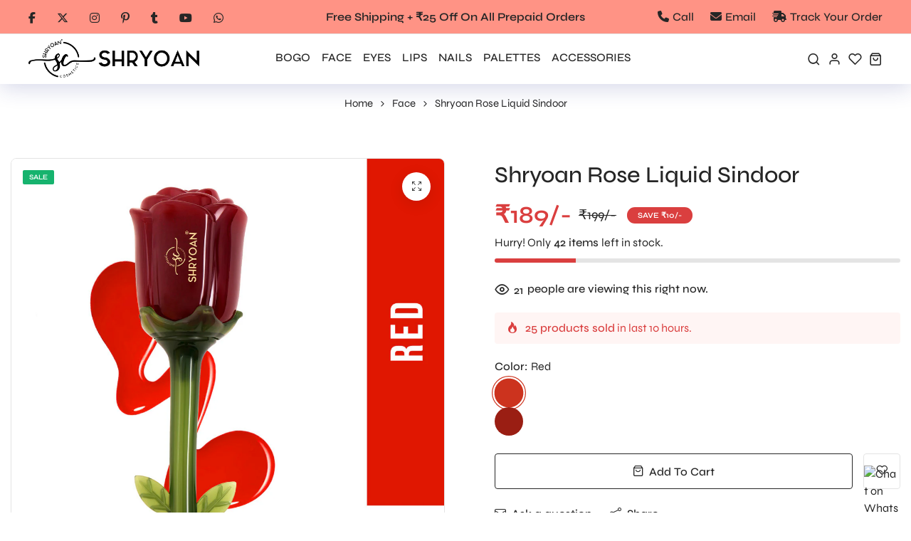

--- FILE ---
content_type: text/html; charset=utf-8
request_url: https://www.shryoan.com/products/rose-liquid-sindoor
body_size: 33814
content:
<!doctype html>
<html class="no-js" lang="en"> 
  <head>
    <meta charset="utf-8">
    <meta http-equiv="X-UA-Compatible" content="IE=edge">
    <meta name="viewport" content="width=device-width,initial-scale=1">
    <meta name="theme-color" content="#ff9385">
    <meta name="format-detection" content="telephone=no">
    <link rel="canonical" href="https://www.shryoan.com/products/rose-liquid-sindoor">
    <link rel="dns-prefetch" href="https://cdn.shopify.com" crossorigin>
    <link rel="dns-prefetch" href="https://fonts.shopifycdn.com" crossorigin>
    <link rel="dns-prefetch" href="https://fonts.google.com" crossorigin>
    <link rel="preconnect" href="https://cdn.shopify.com" crossorigin><link rel="icon" type="image/png" href="//www.shryoan.com/cdn/shop/files/Favicon.png?crop=center&height=32&v=1729640416&width=32"><title>Rose Liquid Sindoor - Smudge Proof &amp; Long Lasting | Shryoan</title><meta name="description" content="Experience vibrant color with Shryoan Rose Liquid Sindoor. Smudge proof, fade free, and long lasting with easy application. Available in red and maroon.">
<meta property="og:site_name" content="Shryoan Cosmetics">
<meta property="og:url" content="https://www.shryoan.com/products/rose-liquid-sindoor">
<meta property="og:title" content="Rose Liquid Sindoor - Smudge Proof &amp; Long Lasting | Shryoan">
<meta property="og:type" content="product">
<meta property="og:description" content="Experience vibrant color with Shryoan Rose Liquid Sindoor. Smudge proof, fade free, and long lasting with easy application. Available in red and maroon."><meta property="og:image" content="http://www.shryoan.com/cdn/shop/files/SYSN-004-01-01.jpg?v=1727304291">
  <meta property="og:image:secure_url" content="https://www.shryoan.com/cdn/shop/files/SYSN-004-01-01.jpg?v=1727304291">
  <meta property="og:image:width" content="1080">
  <meta property="og:image:height" content="1080"><meta property="og:price:amount" content="189">
  <meta property="og:price:currency" content="INR"><meta name="twitter:site" content="@https://x.com/shryoancosmetic"><meta name="twitter:card" content="summary_large_image">
<meta name="twitter:title" content="Rose Liquid Sindoor - Smudge Proof &amp; Long Lasting | Shryoan">
<meta name="twitter:description" content="Experience vibrant color with Shryoan Rose Liquid Sindoor. Smudge proof, fade free, and long lasting with easy application. Available in red and maroon.">
<script type="application/javascript">
  checkoutBuyer = "https://fastrr-boost-ui.pickrr.com/";
</script>

<input type="hidden" value="shryoan.com" id="sellerDomain">
<link rel="stylesheet" href="https://fastrr-boost-ui.pickrr.com/assets/styles/shopify.css">
<script src="https://fastrr-boost-ui.pickrr.com/assets/js/channels/shopify.js" defer></script>
<input type="hidden" value="rz" id="template">
<input type="hidden" value="percent" id="discountType">
<input type="hidden" value="10" id="discValue">
<style>
        .sr-headless-checkout {
          font-family: inherit;
          font-size: 16px;
          font-weight: 600;
          font-weight: inherit;
          background-color: #262626;
          color: #ffffff;
          border-radius: 4px;
          height: 50px !important;
          margin-top:16px;
        }
    .sr-headless-checkout img{
      object-fit: contain !important;
    }
        .shiprocket-headless{
          width:100%;
        }
      .sr-discount-label{
        font-size:0px !important;
        font-weight: 500;
      }
      .sr-checkout-visible2 {
    font-size: 0; /* Hides the original text by reducing its size */
  }

  .sr-checkout-visible2::after {
    content: "Buy Now"; /* The new text you want to display */
    font-size: 16px; /* Set the size of the new text */
    text-transform: capitalize;
    font-weight: 500;
    font-family: Syne;
  }


.sr-discount-label:before{
          content:"Free Shipping + ₹25 Off On Prepaid Orders";
          font-size: 14px;
          font-weight: 500;
          color: #000;
          text-transform: none;
          top: -8px;
          left: 6px;
          background-color: #53ff73;
          border-radius: 3px;
          padding: 0 4px;
      }
</style>
<link rel="preload" as="style" href="//www.shryoan.com/cdn/shop/t/17/assets/base.min.css?v=64990004867112636131749464564">
    <script src="//www.shryoan.com/cdn/shop/t/17/assets/global.js?v=92536340854383418611749464565" defer="defer"></script>
     <script>window.performance && window.performance.mark && window.performance.mark('shopify.content_for_header.start');</script><meta id="shopify-digital-wallet" name="shopify-digital-wallet" content="/63111889090/digital_wallets/dialog">
<link rel="alternate" type="application/json+oembed" href="https://www.shryoan.com/products/rose-liquid-sindoor.oembed">
<script async="async" src="/checkouts/internal/preloads.js?locale=en-IN"></script>
<script id="shopify-features" type="application/json">{"accessToken":"453abc1c5e53ff74670a91d112ffba82","betas":["rich-media-storefront-analytics"],"domain":"www.shryoan.com","predictiveSearch":true,"shopId":63111889090,"locale":"en"}</script>
<script>var Shopify = Shopify || {};
Shopify.shop = "shryoan-cosmetic.myshopify.com";
Shopify.locale = "en";
Shopify.currency = {"active":"INR","rate":"1.0"};
Shopify.country = "IN";
Shopify.theme = {"name":"Hongo OhBoost","id":140490670274,"schema_name":"Hongo","schema_version":"1.9","theme_store_id":null,"role":"main"};
Shopify.theme.handle = "null";
Shopify.theme.style = {"id":null,"handle":null};
Shopify.cdnHost = "www.shryoan.com/cdn";
Shopify.routes = Shopify.routes || {};
Shopify.routes.root = "/";</script>
<script type="module">!function(o){(o.Shopify=o.Shopify||{}).modules=!0}(window);</script>
<script>!function(o){function n(){var o=[];function n(){o.push(Array.prototype.slice.apply(arguments))}return n.q=o,n}var t=o.Shopify=o.Shopify||{};t.loadFeatures=n(),t.autoloadFeatures=n()}(window);</script>
<script id="shop-js-analytics" type="application/json">{"pageType":"product"}</script>
<script defer="defer" async type="module" src="//www.shryoan.com/cdn/shopifycloud/shop-js/modules/v2/client.init-shop-cart-sync_C5BV16lS.en.esm.js"></script>
<script defer="defer" async type="module" src="//www.shryoan.com/cdn/shopifycloud/shop-js/modules/v2/chunk.common_CygWptCX.esm.js"></script>
<script type="module">
  await import("//www.shryoan.com/cdn/shopifycloud/shop-js/modules/v2/client.init-shop-cart-sync_C5BV16lS.en.esm.js");
await import("//www.shryoan.com/cdn/shopifycloud/shop-js/modules/v2/chunk.common_CygWptCX.esm.js");

  window.Shopify.SignInWithShop?.initShopCartSync?.({"fedCMEnabled":true,"windoidEnabled":true});

</script>
<script>(function() {
  var isLoaded = false;
  function asyncLoad() {
    if (isLoaded) return;
    isLoaded = true;
    var urls = ["https:\/\/sr-cdn.shiprocket.in\/sr-promise\/static\/uc.js?channel_id=4\u0026sr_company_id=4402188\u0026shop=shryoan-cosmetic.myshopify.com","https:\/\/sr-cdn.shiprocket.in\/sr-promise\/static\/uc.js?channel_id=4\u0026sr_company_id=196816\u0026shop=shryoan-cosmetic.myshopify.com"];
    for (var i = 0; i < urls.length; i++) {
      var s = document.createElement('script');
      s.type = 'text/javascript';
      s.async = true;
      s.src = urls[i];
      var x = document.getElementsByTagName('script')[0];
      x.parentNode.insertBefore(s, x);
    }
  };
  if(window.attachEvent) {
    window.attachEvent('onload', asyncLoad);
  } else {
    window.addEventListener('load', asyncLoad, false);
  }
})();</script>
<script id="__st">var __st={"a":63111889090,"offset":19800,"reqid":"b8dc227b-3013-4011-8292-bea18fad0b01-1768735033","pageurl":"www.shryoan.com\/products\/rose-liquid-sindoor","u":"831574455ba8","p":"product","rtyp":"product","rid":7766894608578};</script>
<script>window.ShopifyPaypalV4VisibilityTracking = true;</script>
<script id="captcha-bootstrap">!function(){'use strict';const t='contact',e='account',n='new_comment',o=[[t,t],['blogs',n],['comments',n],[t,'customer']],c=[[e,'customer_login'],[e,'guest_login'],[e,'recover_customer_password'],[e,'create_customer']],r=t=>t.map((([t,e])=>`form[action*='/${t}']:not([data-nocaptcha='true']) input[name='form_type'][value='${e}']`)).join(','),a=t=>()=>t?[...document.querySelectorAll(t)].map((t=>t.form)):[];function s(){const t=[...o],e=r(t);return a(e)}const i='password',u='form_key',d=['recaptcha-v3-token','g-recaptcha-response','h-captcha-response',i],f=()=>{try{return window.sessionStorage}catch{return}},m='__shopify_v',_=t=>t.elements[u];function p(t,e,n=!1){try{const o=window.sessionStorage,c=JSON.parse(o.getItem(e)),{data:r}=function(t){const{data:e,action:n}=t;return t[m]||n?{data:e,action:n}:{data:t,action:n}}(c);for(const[e,n]of Object.entries(r))t.elements[e]&&(t.elements[e].value=n);n&&o.removeItem(e)}catch(o){console.error('form repopulation failed',{error:o})}}const l='form_type',E='cptcha';function T(t){t.dataset[E]=!0}const w=window,h=w.document,L='Shopify',v='ce_forms',y='captcha';let A=!1;((t,e)=>{const n=(g='f06e6c50-85a8-45c8-87d0-21a2b65856fe',I='https://cdn.shopify.com/shopifycloud/storefront-forms-hcaptcha/ce_storefront_forms_captcha_hcaptcha.v1.5.2.iife.js',D={infoText:'Protected by hCaptcha',privacyText:'Privacy',termsText:'Terms'},(t,e,n)=>{const o=w[L][v],c=o.bindForm;if(c)return c(t,g,e,D).then(n);var r;o.q.push([[t,g,e,D],n]),r=I,A||(h.body.append(Object.assign(h.createElement('script'),{id:'captcha-provider',async:!0,src:r})),A=!0)});var g,I,D;w[L]=w[L]||{},w[L][v]=w[L][v]||{},w[L][v].q=[],w[L][y]=w[L][y]||{},w[L][y].protect=function(t,e){n(t,void 0,e),T(t)},Object.freeze(w[L][y]),function(t,e,n,w,h,L){const[v,y,A,g]=function(t,e,n){const i=e?o:[],u=t?c:[],d=[...i,...u],f=r(d),m=r(i),_=r(d.filter((([t,e])=>n.includes(e))));return[a(f),a(m),a(_),s()]}(w,h,L),I=t=>{const e=t.target;return e instanceof HTMLFormElement?e:e&&e.form},D=t=>v().includes(t);t.addEventListener('submit',(t=>{const e=I(t);if(!e)return;const n=D(e)&&!e.dataset.hcaptchaBound&&!e.dataset.recaptchaBound,o=_(e),c=g().includes(e)&&(!o||!o.value);(n||c)&&t.preventDefault(),c&&!n&&(function(t){try{if(!f())return;!function(t){const e=f();if(!e)return;const n=_(t);if(!n)return;const o=n.value;o&&e.removeItem(o)}(t);const e=Array.from(Array(32),(()=>Math.random().toString(36)[2])).join('');!function(t,e){_(t)||t.append(Object.assign(document.createElement('input'),{type:'hidden',name:u})),t.elements[u].value=e}(t,e),function(t,e){const n=f();if(!n)return;const o=[...t.querySelectorAll(`input[type='${i}']`)].map((({name:t})=>t)),c=[...d,...o],r={};for(const[a,s]of new FormData(t).entries())c.includes(a)||(r[a]=s);n.setItem(e,JSON.stringify({[m]:1,action:t.action,data:r}))}(t,e)}catch(e){console.error('failed to persist form',e)}}(e),e.submit())}));const S=(t,e)=>{t&&!t.dataset[E]&&(n(t,e.some((e=>e===t))),T(t))};for(const o of['focusin','change'])t.addEventListener(o,(t=>{const e=I(t);D(e)&&S(e,y())}));const B=e.get('form_key'),M=e.get(l),P=B&&M;t.addEventListener('DOMContentLoaded',(()=>{const t=y();if(P)for(const e of t)e.elements[l].value===M&&p(e,B);[...new Set([...A(),...v().filter((t=>'true'===t.dataset.shopifyCaptcha))])].forEach((e=>S(e,t)))}))}(h,new URLSearchParams(w.location.search),n,t,e,['guest_login'])})(!0,!0)}();</script>
<script integrity="sha256-4kQ18oKyAcykRKYeNunJcIwy7WH5gtpwJnB7kiuLZ1E=" data-source-attribution="shopify.loadfeatures" defer="defer" src="//www.shryoan.com/cdn/shopifycloud/storefront/assets/storefront/load_feature-a0a9edcb.js" crossorigin="anonymous"></script>
<script data-source-attribution="shopify.dynamic_checkout.dynamic.init">var Shopify=Shopify||{};Shopify.PaymentButton=Shopify.PaymentButton||{isStorefrontPortableWallets:!0,init:function(){window.Shopify.PaymentButton.init=function(){};var t=document.createElement("script");t.src="https://www.shryoan.com/cdn/shopifycloud/portable-wallets/latest/portable-wallets.en.js",t.type="module",document.head.appendChild(t)}};
</script>
<script data-source-attribution="shopify.dynamic_checkout.buyer_consent">
  function portableWalletsHideBuyerConsent(e){var t=document.getElementById("shopify-buyer-consent"),n=document.getElementById("shopify-subscription-policy-button");t&&n&&(t.classList.add("hidden"),t.setAttribute("aria-hidden","true"),n.removeEventListener("click",e))}function portableWalletsShowBuyerConsent(e){var t=document.getElementById("shopify-buyer-consent"),n=document.getElementById("shopify-subscription-policy-button");t&&n&&(t.classList.remove("hidden"),t.removeAttribute("aria-hidden"),n.addEventListener("click",e))}window.Shopify?.PaymentButton&&(window.Shopify.PaymentButton.hideBuyerConsent=portableWalletsHideBuyerConsent,window.Shopify.PaymentButton.showBuyerConsent=portableWalletsShowBuyerConsent);
</script>
<script data-source-attribution="shopify.dynamic_checkout.cart.bootstrap">document.addEventListener("DOMContentLoaded",(function(){function t(){return document.querySelector("shopify-accelerated-checkout-cart, shopify-accelerated-checkout")}if(t())Shopify.PaymentButton.init();else{new MutationObserver((function(e,n){t()&&(Shopify.PaymentButton.init(),n.disconnect())})).observe(document.body,{childList:!0,subtree:!0})}}));
</script>
<script id="sections-script" data-sections="product-recommendations" defer="defer" src="//www.shryoan.com/cdn/shop/t/17/compiled_assets/scripts.js?v=4786"></script>
<script>window.performance && window.performance.mark && window.performance.mark('shopify.content_for_header.end');</script>
<link rel="preconnect" href="https://fonts.shopifycdn.com" crossorigin>

    <style data-shopify>
    
    
    @font-face {
  font-family: Syne;
  font-weight: 400;
  font-style: normal;
  font-display: swap;
  src: url("//www.shryoan.com/cdn/fonts/syne/syne_n4.b88e400e60fde51acd23784507dc72a10cff7882.woff2") format("woff2"),
       url("//www.shryoan.com/cdn/fonts/syne/syne_n4.fc46970f0481adc9a91ff9453a41482f867a751c.woff") format("woff");
}

    @font-face {
  font-family: Syne;
  font-weight: 500;
  font-style: normal;
  font-display: swap;
  src: url("//www.shryoan.com/cdn/fonts/syne/syne_n5.f8d8f730cc4c65d0c494005a785069451259e500.woff2") format("woff2"),
       url("//www.shryoan.com/cdn/fonts/syne/syne_n5.c69dfa74e8e5e2883b68896298e5ab3604470b3e.woff") format("woff");
}

    @font-face {
  font-family: Syne;
  font-weight: 600;
  font-style: normal;
  font-display: swap;
  src: url("//www.shryoan.com/cdn/fonts/syne/syne_n6.bb32f026d367099b7705b42b5340f363e530ace5.woff2") format("woff2"),
       url("//www.shryoan.com/cdn/fonts/syne/syne_n6.48cc7f03f8f772521fce52861bcde753ae9dcf3f.woff") format("woff");
}

    @font-face {
  font-family: Syne;
  font-weight: 700;
  font-style: normal;
  font-display: swap;
  src: url("//www.shryoan.com/cdn/fonts/syne/syne_n7.71bcf7e9318b7a8ce2a714f6d6108b998ecf2290.woff2") format("woff2"),
       url("//www.shryoan.com/cdn/fonts/syne/syne_n7.7c2f6db20e5c34357b8b752313646e67963ba59e.woff") format("woff");
}

    @font-face {
  font-family: Syne;
  font-weight: 800;
  font-style: normal;
  font-display: swap;
  src: url("//www.shryoan.com/cdn/fonts/syne/syne_n8.49bf155ca6064781c5b84cd1f9fc4bebf5ee7552.woff2") format("woff2"),
       url("//www.shryoan.com/cdn/fonts/syne/syne_n8.3057e548885d283ffe1fea40ba9872191e0da5b1.woff") format("woff");
}

    

    
    
    @font-face {
  font-family: Syne;
  font-weight: 400;
  font-style: normal;
  font-display: swap;
  src: url("//www.shryoan.com/cdn/fonts/syne/syne_n4.b88e400e60fde51acd23784507dc72a10cff7882.woff2") format("woff2"),
       url("//www.shryoan.com/cdn/fonts/syne/syne_n4.fc46970f0481adc9a91ff9453a41482f867a751c.woff") format("woff");
}

    @font-face {
  font-family: Syne;
  font-weight: 500;
  font-style: normal;
  font-display: swap;
  src: url("//www.shryoan.com/cdn/fonts/syne/syne_n5.f8d8f730cc4c65d0c494005a785069451259e500.woff2") format("woff2"),
       url("//www.shryoan.com/cdn/fonts/syne/syne_n5.c69dfa74e8e5e2883b68896298e5ab3604470b3e.woff") format("woff");
}

    @font-face {
  font-family: Syne;
  font-weight: 600;
  font-style: normal;
  font-display: swap;
  src: url("//www.shryoan.com/cdn/fonts/syne/syne_n6.bb32f026d367099b7705b42b5340f363e530ace5.woff2") format("woff2"),
       url("//www.shryoan.com/cdn/fonts/syne/syne_n6.48cc7f03f8f772521fce52861bcde753ae9dcf3f.woff") format("woff");
}

    @font-face {
  font-family: Syne;
  font-weight: 700;
  font-style: normal;
  font-display: swap;
  src: url("//www.shryoan.com/cdn/fonts/syne/syne_n7.71bcf7e9318b7a8ce2a714f6d6108b998ecf2290.woff2") format("woff2"),
       url("//www.shryoan.com/cdn/fonts/syne/syne_n7.7c2f6db20e5c34357b8b752313646e67963ba59e.woff") format("woff");
}

    @font-face {
  font-family: Syne;
  font-weight: 800;
  font-style: normal;
  font-display: swap;
  src: url("//www.shryoan.com/cdn/fonts/syne/syne_n8.49bf155ca6064781c5b84cd1f9fc4bebf5ee7552.woff2") format("woff2"),
       url("//www.shryoan.com/cdn/fonts/syne/syne_n8.3057e548885d283ffe1fea40ba9872191e0da5b1.woff") format("woff");
}

    
</style><style data-shopify>:root {
      --body-font: Syne, sans-serif;
    }</style><style data-shopify>:root {
      --alt-font: Syne, sans-serif;
    }</style>
    
    <link href="//www.shryoan.com/cdn/shop/t/17/assets/critical.min.css?v=182873895324303266861749464564" rel="stylesheet" type="text/css" media="all" />
<link href="//www.shryoan.com/cdn/shop/t/17/assets/product-photoswipe.min.css?v=36944327863993020261749464565" rel="stylesheet" type="text/css" media="all" />
      <link href="//www.shryoan.com/cdn/shop/t/17/assets/product-plyr.css?v=149327537933348522551749464565" rel="stylesheet" type="text/css" media="all" />
<link href="//www.shryoan.com/cdn/shop/t/17/assets/font-awesome-icon.min.css?v=111877891059248154441749464564" rel="stylesheet" type="text/css" media="all" />
<link href="//www.shryoan.com/cdn/shop/t/17/assets/bootstrap-icons.min.css?v=164724743173435427011749464564" rel="stylesheet" type="text/css" media="all" />
<link href="//www.shryoan.com/cdn/shop/t/17/assets/feather-icon.min.css?v=22351790103242076591749464564" rel="stylesheet" type="text/css" media="all" />
<link href="//www.shryoan.com/cdn/shop/t/17/assets/theme-vendor.min.css?v=22666076658503003671749464565" rel="stylesheet" type="text/css" media="all" />
<style data-shopify>/* Body font face	*/
  	
    
    
    
    
    
    
    
    
/* Alt body font face	*/
    
    
    
    
    
    
    
    
    
</style><style data-shopify>:root {
  	/* Font size */
  	--font_size: 16px;
  	--font_size_minus1: 15px;
  	--font_size_minus2: 14px;
  	--font_size_minus3: 13px;
  	--font_size_minus4: 12px;
  	--font_size_minus5: 11px;--font_size_plus1: 17px;--font_size_plus2: 18px;--font_size_plus3: 19px;--font_size_plus4: 20px;--font_size_plus5: 21px;--font_size_plus6: 22px;--font_size_plus7: 23px;--font_size_plus8: 24px;--font_size_plus9: 25px;--font_size_plus10: 26px;--font_size_plus11: 27px;--font_size_plus12: 28px;--font_size_plus13: 29px;--font_size_plus14: 30px;--font_size_plus15: 31px;--font_size_plus16: 32px;--font_size_plus17: 33px;--font_size_plus18: 34px;--font_size_plus19: 35px;--font_size_plus20: 36px;--font_size_plus21: 37px;--font_size_plus22: 38px;--font_size_plus23: 39px;--font_size_plus24: 40px;--font_size_plus25: 41px;--font_size_plus26: 42px;--font_size_plus27: 43px;--font_size_plus28: 44px;--font_size_plus29: 45px;--font_size_plus30: 46px;--font_size_plus31: 47px;--font_size_plus32: 48px;--font_size_plus33: 49px;--font_size_plus34: 50px;--font_size_plus35: 51px;--font_size_plus36: 52px;--font_size_plus37: 53px;--font_size_plus38: 54px;--font_size_plus39: 55px;--font_size_plus40: 56px;--font_size_plus41: 57px;--font_size_plus42: 58px;--font_size_plus43: 59px;--font_size_plus44: 60px;--font_size_plus45: 61px;--font_size_plus46: 62px;--font_size_plus47: 63px;--font_size_plus48: 64px;--font_size_plus49: 65px;--font_size_plus50: 66px;--font_size_plus52: 68px;
     --font_size_plus82: 98px;
     --font_size_plus72: 88px;

   	/* Body */
  	--body-line-height: 24px;
  	--body-font-weight: 400;

  	/* Header color & background color */
  	--header-bg-color: #ffffff;
  	--header-hover-bg-color: #ffffff;
  	--menu-text-color: #262626;
  	--menu-text-hover-color: #ff9385;
  	--menu-open-text-color: #262626;
  	--sub-menu-text-color: #262626;
  	--count-bg-color: #ff9385;
  	--count-number-color: #262626;
  	--addon-text-color: #262626;
  	--addon-text-title-color: rgba(38, 38, 38, 0.7);
  	--addon-text-hover-color: #ff9385;
  	--menu-open-child-link-color: rgba(38, 38, 38, 0.5);
  	--logo-separator-color: rgba(38, 38, 38, 0.3);
       --primary-color: #ff9385;

  	/* Search bar color */
  	--search-bg-color: #ffffff;
  	--search-close-icon-color: #262626;
  	--search-icon-color: #262626;
  	--search-input-text-color: #262626;
  	--search-input-placeholder-color: rgba(38, 38, 38, 0.5);
  	--search-title-color: #262626;
  	--search-input-border-color: #262626;
  	--search-input-bg-color: #ffffff;

  	/* Header logo */
  	--logo-width-desktop: 240px;
     --logo-width-mobile: 200px;--header-height-default: 0;
       --miniheader-height-default: 0;/* Container */
  	--container: 1440px;
  	--container-fluid: 1920px;
  	--container-fluid-offset:  40px;

  	/* Box layout */
  	--box-layout-width: 1440px;

  	/* Color */
  	--base-color: #ff9385;
  	--body-text-color: #262626;--dark-color: #262626;
  	--white-color: #ffffff;
  	--extra-medium-gray: #e4e4e4;
  	--very-light-gray: #f7f7f7;
  	--red: #da3f3f;
  	--green: #16b36e;

  	/* Product badge label color */
  	--sale-label-color: #ffffff;
  	--sale-label-bg-color: #16b36e;
  	--new-label-color: #ffffff;
  	--new-label-bg-color: #da3f3f;
  	--sold-out-label-color: #262626;
  	--sold-out-label-bg-color: #808080;
  	--pre-order-label-color: #ffffff;
  	--pre-order-bg-color: #eb8541;

  	/* Heading font size */
  	--h1-font-size: 48px;
     --h2-font-size: 40px;
     --h3-font-size: 32px;
     --h4-font-size: 24px;
     --h5-font-size: 16px;
     --h6-font-size: 16px;

     /* Heading line height */
     --h1-line-height: 48px;
     --h2-line-height: 48px;
     --h3-line-height: 48px;
     --h4-line-height: 48px;
     --h5-line-height: 48px;
     --h6-line-height: 48px;

     /* Heading font weight */
     --heading-font-weight: 500;

  	/* Section font size, line-height and color */
  	--heading-color: #262626;
  	--sub-heading-color: #262626;
  	--section-heading-size: 40px;
  	--section-heading-line-height: 32px;
  	--section-sub-heading-size: 16px;
  	--section-sub-heading-line-height: 24px;
  	--section-sub-heading-ls: 0px;

  	/* Custom button */
  	--custom-btn-text-color: #fff;
  	--custom-btn-text-hover-color: #262626;
  	--custom-btn-bg-color: #262626;
  	--custom-btn-bg-hover-color: #fff;
  	--custom-btn-border-color: #262626;
  	--custom-btn-border-hover-color: #fff;

  	/* Font weight */
  	--font-weight-100: 100;
  	--font-weight-200: 200;
  	--font-weight-300: 300;
  	--font-weight-400: 400;
  	--font-weight-500: 500;
  	--font-weight-600: 600;
  	--font-weight-700: 700;
  	--font-weight-800: 800;
  	--font-weight-900: 900;

  	/* bootstrap css */
  	scroll-behavior: unset;
  }</style><link href="//www.shryoan.com/cdn/shop/t/17/assets/base.min.css?v=64990004867112636131749464564" rel="stylesheet" type="text/css" media="all" />
<link href="//www.shryoan.com/cdn/shop/t/17/assets/responsive.min.css?v=69183160168350414341749464565" rel="stylesheet" type="text/css" media="all" />
<link href="//www.shryoan.com/cdn/shop/t/17/assets/custom.css?v=23961384483525985491749631049" rel="stylesheet" type="text/css" media="all" />
<script>document.documentElement.className = document.documentElement.className.replace('no-js', 'js');    
    </script><link href="https://cdn.shopify.com/extensions/019b9746-9f5e-789a-8bc9-c2bba6cad5d7/audien-reviews-210/assets/audien_review.css" rel="stylesheet" type="text/css" media="all">
<script src="https://cdn.shopify.com/extensions/019b9746-9f5e-789a-8bc9-c2bba6cad5d7/audien-reviews-210/assets/reviews.js" type="text/javascript" defer="defer"></script>
<link href="https://cdn.shopify.com/extensions/019b9746-9f5e-789a-8bc9-c2bba6cad5d7/audien-reviews-210/assets/reviews-list.css" rel="stylesheet" type="text/css" media="all">
<link href="https://monorail-edge.shopifysvc.com" rel="dns-prefetch">
<script>(function(){if ("sendBeacon" in navigator && "performance" in window) {try {var session_token_from_headers = performance.getEntriesByType('navigation')[0].serverTiming.find(x => x.name == '_s').description;} catch {var session_token_from_headers = undefined;}var session_cookie_matches = document.cookie.match(/_shopify_s=([^;]*)/);var session_token_from_cookie = session_cookie_matches && session_cookie_matches.length === 2 ? session_cookie_matches[1] : "";var session_token = session_token_from_headers || session_token_from_cookie || "";function handle_abandonment_event(e) {var entries = performance.getEntries().filter(function(entry) {return /monorail-edge.shopifysvc.com/.test(entry.name);});if (!window.abandonment_tracked && entries.length === 0) {window.abandonment_tracked = true;var currentMs = Date.now();var navigation_start = performance.timing.navigationStart;var payload = {shop_id: 63111889090,url: window.location.href,navigation_start,duration: currentMs - navigation_start,session_token,page_type: "product"};window.navigator.sendBeacon("https://monorail-edge.shopifysvc.com/v1/produce", JSON.stringify({schema_id: "online_store_buyer_site_abandonment/1.1",payload: payload,metadata: {event_created_at_ms: currentMs,event_sent_at_ms: currentMs}}));}}window.addEventListener('pagehide', handle_abandonment_event);}}());</script>
<script id="web-pixels-manager-setup">(function e(e,d,r,n,o){if(void 0===o&&(o={}),!Boolean(null===(a=null===(i=window.Shopify)||void 0===i?void 0:i.analytics)||void 0===a?void 0:a.replayQueue)){var i,a;window.Shopify=window.Shopify||{};var t=window.Shopify;t.analytics=t.analytics||{};var s=t.analytics;s.replayQueue=[],s.publish=function(e,d,r){return s.replayQueue.push([e,d,r]),!0};try{self.performance.mark("wpm:start")}catch(e){}var l=function(){var e={modern:/Edge?\/(1{2}[4-9]|1[2-9]\d|[2-9]\d{2}|\d{4,})\.\d+(\.\d+|)|Firefox\/(1{2}[4-9]|1[2-9]\d|[2-9]\d{2}|\d{4,})\.\d+(\.\d+|)|Chrom(ium|e)\/(9{2}|\d{3,})\.\d+(\.\d+|)|(Maci|X1{2}).+ Version\/(15\.\d+|(1[6-9]|[2-9]\d|\d{3,})\.\d+)([,.]\d+|)( \(\w+\)|)( Mobile\/\w+|) Safari\/|Chrome.+OPR\/(9{2}|\d{3,})\.\d+\.\d+|(CPU[ +]OS|iPhone[ +]OS|CPU[ +]iPhone|CPU IPhone OS|CPU iPad OS)[ +]+(15[._]\d+|(1[6-9]|[2-9]\d|\d{3,})[._]\d+)([._]\d+|)|Android:?[ /-](13[3-9]|1[4-9]\d|[2-9]\d{2}|\d{4,})(\.\d+|)(\.\d+|)|Android.+Firefox\/(13[5-9]|1[4-9]\d|[2-9]\d{2}|\d{4,})\.\d+(\.\d+|)|Android.+Chrom(ium|e)\/(13[3-9]|1[4-9]\d|[2-9]\d{2}|\d{4,})\.\d+(\.\d+|)|SamsungBrowser\/([2-9]\d|\d{3,})\.\d+/,legacy:/Edge?\/(1[6-9]|[2-9]\d|\d{3,})\.\d+(\.\d+|)|Firefox\/(5[4-9]|[6-9]\d|\d{3,})\.\d+(\.\d+|)|Chrom(ium|e)\/(5[1-9]|[6-9]\d|\d{3,})\.\d+(\.\d+|)([\d.]+$|.*Safari\/(?![\d.]+ Edge\/[\d.]+$))|(Maci|X1{2}).+ Version\/(10\.\d+|(1[1-9]|[2-9]\d|\d{3,})\.\d+)([,.]\d+|)( \(\w+\)|)( Mobile\/\w+|) Safari\/|Chrome.+OPR\/(3[89]|[4-9]\d|\d{3,})\.\d+\.\d+|(CPU[ +]OS|iPhone[ +]OS|CPU[ +]iPhone|CPU IPhone OS|CPU iPad OS)[ +]+(10[._]\d+|(1[1-9]|[2-9]\d|\d{3,})[._]\d+)([._]\d+|)|Android:?[ /-](13[3-9]|1[4-9]\d|[2-9]\d{2}|\d{4,})(\.\d+|)(\.\d+|)|Mobile Safari.+OPR\/([89]\d|\d{3,})\.\d+\.\d+|Android.+Firefox\/(13[5-9]|1[4-9]\d|[2-9]\d{2}|\d{4,})\.\d+(\.\d+|)|Android.+Chrom(ium|e)\/(13[3-9]|1[4-9]\d|[2-9]\d{2}|\d{4,})\.\d+(\.\d+|)|Android.+(UC? ?Browser|UCWEB|U3)[ /]?(15\.([5-9]|\d{2,})|(1[6-9]|[2-9]\d|\d{3,})\.\d+)\.\d+|SamsungBrowser\/(5\.\d+|([6-9]|\d{2,})\.\d+)|Android.+MQ{2}Browser\/(14(\.(9|\d{2,})|)|(1[5-9]|[2-9]\d|\d{3,})(\.\d+|))(\.\d+|)|K[Aa][Ii]OS\/(3\.\d+|([4-9]|\d{2,})\.\d+)(\.\d+|)/},d=e.modern,r=e.legacy,n=navigator.userAgent;return n.match(d)?"modern":n.match(r)?"legacy":"unknown"}(),u="modern"===l?"modern":"legacy",c=(null!=n?n:{modern:"",legacy:""})[u],f=function(e){return[e.baseUrl,"/wpm","/b",e.hashVersion,"modern"===e.buildTarget?"m":"l",".js"].join("")}({baseUrl:d,hashVersion:r,buildTarget:u}),m=function(e){var d=e.version,r=e.bundleTarget,n=e.surface,o=e.pageUrl,i=e.monorailEndpoint;return{emit:function(e){var a=e.status,t=e.errorMsg,s=(new Date).getTime(),l=JSON.stringify({metadata:{event_sent_at_ms:s},events:[{schema_id:"web_pixels_manager_load/3.1",payload:{version:d,bundle_target:r,page_url:o,status:a,surface:n,error_msg:t},metadata:{event_created_at_ms:s}}]});if(!i)return console&&console.warn&&console.warn("[Web Pixels Manager] No Monorail endpoint provided, skipping logging."),!1;try{return self.navigator.sendBeacon.bind(self.navigator)(i,l)}catch(e){}var u=new XMLHttpRequest;try{return u.open("POST",i,!0),u.setRequestHeader("Content-Type","text/plain"),u.send(l),!0}catch(e){return console&&console.warn&&console.warn("[Web Pixels Manager] Got an unhandled error while logging to Monorail."),!1}}}}({version:r,bundleTarget:l,surface:e.surface,pageUrl:self.location.href,monorailEndpoint:e.monorailEndpoint});try{o.browserTarget=l,function(e){var d=e.src,r=e.async,n=void 0===r||r,o=e.onload,i=e.onerror,a=e.sri,t=e.scriptDataAttributes,s=void 0===t?{}:t,l=document.createElement("script"),u=document.querySelector("head"),c=document.querySelector("body");if(l.async=n,l.src=d,a&&(l.integrity=a,l.crossOrigin="anonymous"),s)for(var f in s)if(Object.prototype.hasOwnProperty.call(s,f))try{l.dataset[f]=s[f]}catch(e){}if(o&&l.addEventListener("load",o),i&&l.addEventListener("error",i),u)u.appendChild(l);else{if(!c)throw new Error("Did not find a head or body element to append the script");c.appendChild(l)}}({src:f,async:!0,onload:function(){if(!function(){var e,d;return Boolean(null===(d=null===(e=window.Shopify)||void 0===e?void 0:e.analytics)||void 0===d?void 0:d.initialized)}()){var d=window.webPixelsManager.init(e)||void 0;if(d){var r=window.Shopify.analytics;r.replayQueue.forEach((function(e){var r=e[0],n=e[1],o=e[2];d.publishCustomEvent(r,n,o)})),r.replayQueue=[],r.publish=d.publishCustomEvent,r.visitor=d.visitor,r.initialized=!0}}},onerror:function(){return m.emit({status:"failed",errorMsg:"".concat(f," has failed to load")})},sri:function(e){var d=/^sha384-[A-Za-z0-9+/=]+$/;return"string"==typeof e&&d.test(e)}(c)?c:"",scriptDataAttributes:o}),m.emit({status:"loading"})}catch(e){m.emit({status:"failed",errorMsg:(null==e?void 0:e.message)||"Unknown error"})}}})({shopId: 63111889090,storefrontBaseUrl: "https://www.shryoan.com",extensionsBaseUrl: "https://extensions.shopifycdn.com/cdn/shopifycloud/web-pixels-manager",monorailEndpoint: "https://monorail-edge.shopifysvc.com/unstable/produce_batch",surface: "storefront-renderer",enabledBetaFlags: ["2dca8a86"],webPixelsConfigList: [{"id":"763953346","configuration":"{\"myshopifyDomain\":\"shryoan-cosmetic.myshopify.com\"}","eventPayloadVersion":"v1","runtimeContext":"STRICT","scriptVersion":"23b97d18e2aa74363140dc29c9284e87","type":"APP","apiClientId":2775569,"privacyPurposes":["ANALYTICS","MARKETING","SALE_OF_DATA"],"dataSharingAdjustments":{"protectedCustomerApprovalScopes":["read_customer_address","read_customer_email","read_customer_name","read_customer_phone","read_customer_personal_data"]}},{"id":"740688066","configuration":"{\"businessID\":\"54bd79c3-4b99-11ef-8a06-c23922b768cd\"}","eventPayloadVersion":"v1","runtimeContext":"STRICT","scriptVersion":"918f9922b843777d2a33873eae87a000","type":"APP","apiClientId":115788808193,"privacyPurposes":["ANALYTICS","MARKETING","SALE_OF_DATA"],"dataSharingAdjustments":{"protectedCustomerApprovalScopes":["read_customer_address","read_customer_email","read_customer_name","read_customer_personal_data","read_customer_phone"]}},{"id":"383746242","configuration":"{\"config\":\"{\\\"pixel_id\\\":\\\"G-ECY15KZRNJ\\\",\\\"target_country\\\":\\\"IN\\\",\\\"gtag_events\\\":[{\\\"type\\\":\\\"begin_checkout\\\",\\\"action_label\\\":\\\"G-ECY15KZRNJ\\\"},{\\\"type\\\":\\\"search\\\",\\\"action_label\\\":\\\"G-ECY15KZRNJ\\\"},{\\\"type\\\":\\\"view_item\\\",\\\"action_label\\\":[\\\"G-ECY15KZRNJ\\\",\\\"MC-80SRHVM66B\\\"]},{\\\"type\\\":\\\"purchase\\\",\\\"action_label\\\":[\\\"G-ECY15KZRNJ\\\",\\\"MC-80SRHVM66B\\\"]},{\\\"type\\\":\\\"page_view\\\",\\\"action_label\\\":[\\\"G-ECY15KZRNJ\\\",\\\"MC-80SRHVM66B\\\"]},{\\\"type\\\":\\\"add_payment_info\\\",\\\"action_label\\\":\\\"G-ECY15KZRNJ\\\"},{\\\"type\\\":\\\"add_to_cart\\\",\\\"action_label\\\":\\\"G-ECY15KZRNJ\\\"}],\\\"enable_monitoring_mode\\\":false}\"}","eventPayloadVersion":"v1","runtimeContext":"OPEN","scriptVersion":"b2a88bafab3e21179ed38636efcd8a93","type":"APP","apiClientId":1780363,"privacyPurposes":[],"dataSharingAdjustments":{"protectedCustomerApprovalScopes":["read_customer_address","read_customer_email","read_customer_name","read_customer_personal_data","read_customer_phone"]}},{"id":"154435778","configuration":"{\"pixel_id\":\"575593387598413\",\"pixel_type\":\"facebook_pixel\"}","eventPayloadVersion":"v1","runtimeContext":"OPEN","scriptVersion":"ca16bc87fe92b6042fbaa3acc2fbdaa6","type":"APP","apiClientId":2329312,"privacyPurposes":["ANALYTICS","MARKETING","SALE_OF_DATA"],"dataSharingAdjustments":{"protectedCustomerApprovalScopes":["read_customer_address","read_customer_email","read_customer_name","read_customer_personal_data","read_customer_phone"]}},{"id":"shopify-app-pixel","configuration":"{}","eventPayloadVersion":"v1","runtimeContext":"STRICT","scriptVersion":"0450","apiClientId":"shopify-pixel","type":"APP","privacyPurposes":["ANALYTICS","MARKETING"]},{"id":"shopify-custom-pixel","eventPayloadVersion":"v1","runtimeContext":"LAX","scriptVersion":"0450","apiClientId":"shopify-pixel","type":"CUSTOM","privacyPurposes":["ANALYTICS","MARKETING"]}],isMerchantRequest: false,initData: {"shop":{"name":"Shryoan Cosmetics","paymentSettings":{"currencyCode":"INR"},"myshopifyDomain":"shryoan-cosmetic.myshopify.com","countryCode":"IN","storefrontUrl":"https:\/\/www.shryoan.com"},"customer":null,"cart":null,"checkout":null,"productVariants":[{"price":{"amount":189.0,"currencyCode":"INR"},"product":{"title":"Shryoan Rose Liquid Sindoor","vendor":"Shryoan Cosmetics","id":"7766894608578","untranslatedTitle":"Shryoan Rose Liquid Sindoor","url":"\/products\/rose-liquid-sindoor","type":"SINDOOR"},"id":"43729542217922","image":{"src":"\/\/www.shryoan.com\/cdn\/shop\/files\/SYSN-004-01-01.jpg?v=1727304291"},"sku":"SYSN-004-Red","title":"Red","untranslatedTitle":"Red"},{"price":{"amount":189.0,"currencyCode":"INR"},"product":{"title":"Shryoan Rose Liquid Sindoor","vendor":"Shryoan Cosmetics","id":"7766894608578","untranslatedTitle":"Shryoan Rose Liquid Sindoor","url":"\/products\/rose-liquid-sindoor","type":"SINDOOR"},"id":"43729542250690","image":{"src":"\/\/www.shryoan.com\/cdn\/shop\/files\/SYSN-004-02-01.jpg?v=1727304334"},"sku":"SYSN-004-Maroon","title":"Maroon","untranslatedTitle":"Maroon"}],"purchasingCompany":null},},"https://www.shryoan.com/cdn","fcfee988w5aeb613cpc8e4bc33m6693e112",{"modern":"","legacy":""},{"shopId":"63111889090","storefrontBaseUrl":"https:\/\/www.shryoan.com","extensionBaseUrl":"https:\/\/extensions.shopifycdn.com\/cdn\/shopifycloud\/web-pixels-manager","surface":"storefront-renderer","enabledBetaFlags":"[\"2dca8a86\"]","isMerchantRequest":"false","hashVersion":"fcfee988w5aeb613cpc8e4bc33m6693e112","publish":"custom","events":"[[\"page_viewed\",{}],[\"product_viewed\",{\"productVariant\":{\"price\":{\"amount\":189.0,\"currencyCode\":\"INR\"},\"product\":{\"title\":\"Shryoan Rose Liquid Sindoor\",\"vendor\":\"Shryoan Cosmetics\",\"id\":\"7766894608578\",\"untranslatedTitle\":\"Shryoan Rose Liquid Sindoor\",\"url\":\"\/products\/rose-liquid-sindoor\",\"type\":\"SINDOOR\"},\"id\":\"43729542217922\",\"image\":{\"src\":\"\/\/www.shryoan.com\/cdn\/shop\/files\/SYSN-004-01-01.jpg?v=1727304291\"},\"sku\":\"SYSN-004-Red\",\"title\":\"Red\",\"untranslatedTitle\":\"Red\"}}]]"});</script><script>
  window.ShopifyAnalytics = window.ShopifyAnalytics || {};
  window.ShopifyAnalytics.meta = window.ShopifyAnalytics.meta || {};
  window.ShopifyAnalytics.meta.currency = 'INR';
  var meta = {"product":{"id":7766894608578,"gid":"gid:\/\/shopify\/Product\/7766894608578","vendor":"Shryoan Cosmetics","type":"SINDOOR","handle":"rose-liquid-sindoor","variants":[{"id":43729542217922,"price":18900,"name":"Shryoan Rose Liquid Sindoor - Red","public_title":"Red","sku":"SYSN-004-Red"},{"id":43729542250690,"price":18900,"name":"Shryoan Rose Liquid Sindoor - Maroon","public_title":"Maroon","sku":"SYSN-004-Maroon"}],"remote":false},"page":{"pageType":"product","resourceType":"product","resourceId":7766894608578,"requestId":"b8dc227b-3013-4011-8292-bea18fad0b01-1768735033"}};
  for (var attr in meta) {
    window.ShopifyAnalytics.meta[attr] = meta[attr];
  }
</script>
<script class="analytics">
  (function () {
    var customDocumentWrite = function(content) {
      var jquery = null;

      if (window.jQuery) {
        jquery = window.jQuery;
      } else if (window.Checkout && window.Checkout.$) {
        jquery = window.Checkout.$;
      }

      if (jquery) {
        jquery('body').append(content);
      }
    };

    var hasLoggedConversion = function(token) {
      if (token) {
        return document.cookie.indexOf('loggedConversion=' + token) !== -1;
      }
      return false;
    }

    var setCookieIfConversion = function(token) {
      if (token) {
        var twoMonthsFromNow = new Date(Date.now());
        twoMonthsFromNow.setMonth(twoMonthsFromNow.getMonth() + 2);

        document.cookie = 'loggedConversion=' + token + '; expires=' + twoMonthsFromNow;
      }
    }

    var trekkie = window.ShopifyAnalytics.lib = window.trekkie = window.trekkie || [];
    if (trekkie.integrations) {
      return;
    }
    trekkie.methods = [
      'identify',
      'page',
      'ready',
      'track',
      'trackForm',
      'trackLink'
    ];
    trekkie.factory = function(method) {
      return function() {
        var args = Array.prototype.slice.call(arguments);
        args.unshift(method);
        trekkie.push(args);
        return trekkie;
      };
    };
    for (var i = 0; i < trekkie.methods.length; i++) {
      var key = trekkie.methods[i];
      trekkie[key] = trekkie.factory(key);
    }
    trekkie.load = function(config) {
      trekkie.config = config || {};
      trekkie.config.initialDocumentCookie = document.cookie;
      var first = document.getElementsByTagName('script')[0];
      var script = document.createElement('script');
      script.type = 'text/javascript';
      script.onerror = function(e) {
        var scriptFallback = document.createElement('script');
        scriptFallback.type = 'text/javascript';
        scriptFallback.onerror = function(error) {
                var Monorail = {
      produce: function produce(monorailDomain, schemaId, payload) {
        var currentMs = new Date().getTime();
        var event = {
          schema_id: schemaId,
          payload: payload,
          metadata: {
            event_created_at_ms: currentMs,
            event_sent_at_ms: currentMs
          }
        };
        return Monorail.sendRequest("https://" + monorailDomain + "/v1/produce", JSON.stringify(event));
      },
      sendRequest: function sendRequest(endpointUrl, payload) {
        // Try the sendBeacon API
        if (window && window.navigator && typeof window.navigator.sendBeacon === 'function' && typeof window.Blob === 'function' && !Monorail.isIos12()) {
          var blobData = new window.Blob([payload], {
            type: 'text/plain'
          });

          if (window.navigator.sendBeacon(endpointUrl, blobData)) {
            return true;
          } // sendBeacon was not successful

        } // XHR beacon

        var xhr = new XMLHttpRequest();

        try {
          xhr.open('POST', endpointUrl);
          xhr.setRequestHeader('Content-Type', 'text/plain');
          xhr.send(payload);
        } catch (e) {
          console.log(e);
        }

        return false;
      },
      isIos12: function isIos12() {
        return window.navigator.userAgent.lastIndexOf('iPhone; CPU iPhone OS 12_') !== -1 || window.navigator.userAgent.lastIndexOf('iPad; CPU OS 12_') !== -1;
      }
    };
    Monorail.produce('monorail-edge.shopifysvc.com',
      'trekkie_storefront_load_errors/1.1',
      {shop_id: 63111889090,
      theme_id: 140490670274,
      app_name: "storefront",
      context_url: window.location.href,
      source_url: "//www.shryoan.com/cdn/s/trekkie.storefront.cd680fe47e6c39ca5d5df5f0a32d569bc48c0f27.min.js"});

        };
        scriptFallback.async = true;
        scriptFallback.src = '//www.shryoan.com/cdn/s/trekkie.storefront.cd680fe47e6c39ca5d5df5f0a32d569bc48c0f27.min.js';
        first.parentNode.insertBefore(scriptFallback, first);
      };
      script.async = true;
      script.src = '//www.shryoan.com/cdn/s/trekkie.storefront.cd680fe47e6c39ca5d5df5f0a32d569bc48c0f27.min.js';
      first.parentNode.insertBefore(script, first);
    };
    trekkie.load(
      {"Trekkie":{"appName":"storefront","development":false,"defaultAttributes":{"shopId":63111889090,"isMerchantRequest":null,"themeId":140490670274,"themeCityHash":"7656330782294262186","contentLanguage":"en","currency":"INR","eventMetadataId":"d141d006-7143-4d0e-a1d4-32e082423133"},"isServerSideCookieWritingEnabled":true,"monorailRegion":"shop_domain","enabledBetaFlags":["65f19447"]},"Session Attribution":{},"S2S":{"facebookCapiEnabled":true,"source":"trekkie-storefront-renderer","apiClientId":580111}}
    );

    var loaded = false;
    trekkie.ready(function() {
      if (loaded) return;
      loaded = true;

      window.ShopifyAnalytics.lib = window.trekkie;

      var originalDocumentWrite = document.write;
      document.write = customDocumentWrite;
      try { window.ShopifyAnalytics.merchantGoogleAnalytics.call(this); } catch(error) {};
      document.write = originalDocumentWrite;

      window.ShopifyAnalytics.lib.page(null,{"pageType":"product","resourceType":"product","resourceId":7766894608578,"requestId":"b8dc227b-3013-4011-8292-bea18fad0b01-1768735033","shopifyEmitted":true});

      var match = window.location.pathname.match(/checkouts\/(.+)\/(thank_you|post_purchase)/)
      var token = match? match[1]: undefined;
      if (!hasLoggedConversion(token)) {
        setCookieIfConversion(token);
        window.ShopifyAnalytics.lib.track("Viewed Product",{"currency":"INR","variantId":43729542217922,"productId":7766894608578,"productGid":"gid:\/\/shopify\/Product\/7766894608578","name":"Shryoan Rose Liquid Sindoor - Red","price":"189.00","sku":"SYSN-004-Red","brand":"Shryoan Cosmetics","variant":"Red","category":"SINDOOR","nonInteraction":true,"remote":false},undefined,undefined,{"shopifyEmitted":true});
      window.ShopifyAnalytics.lib.track("monorail:\/\/trekkie_storefront_viewed_product\/1.1",{"currency":"INR","variantId":43729542217922,"productId":7766894608578,"productGid":"gid:\/\/shopify\/Product\/7766894608578","name":"Shryoan Rose Liquid Sindoor - Red","price":"189.00","sku":"SYSN-004-Red","brand":"Shryoan Cosmetics","variant":"Red","category":"SINDOOR","nonInteraction":true,"remote":false,"referer":"https:\/\/www.shryoan.com\/products\/rose-liquid-sindoor"});
      }
    });


        var eventsListenerScript = document.createElement('script');
        eventsListenerScript.async = true;
        eventsListenerScript.src = "//www.shryoan.com/cdn/shopifycloud/storefront/assets/shop_events_listener-3da45d37.js";
        document.getElementsByTagName('head')[0].appendChild(eventsListenerScript);

})();</script>
<script
  defer
  src="https://www.shryoan.com/cdn/shopifycloud/perf-kit/shopify-perf-kit-3.0.4.min.js"
  data-application="storefront-renderer"
  data-shop-id="63111889090"
  data-render-region="gcp-us-central1"
  data-page-type="product"
  data-theme-instance-id="140490670274"
  data-theme-name="Hongo"
  data-theme-version="1.9"
  data-monorail-region="shop_domain"
  data-resource-timing-sampling-rate="10"
  data-shs="true"
  data-shs-beacon="true"
  data-shs-export-with-fetch="true"
  data-shs-logs-sample-rate="1"
  data-shs-beacon-endpoint="https://www.shryoan.com/api/collect"
></script>
</head><body class=" product-page"data-ajex="true" ><a class="skip-to-content-link button visually-hidden" href="#MainContent">
        Skip to content
      </a><div id="shopify-section-mini-header" class="shopify-section"><script>
  if (sessionStorage.getItem('announcement_bar') == 'false') {
    document.querySelector('.announcement-bar').classList.add('hidden');
  }
</script><div class="mini-header overflow-visible" >
    <div class="container-fluid">
      <div class="row align-items-center"><div class="col-5 col-sm-6 col-lg-4 text-start alt-font custom-html-widget">
                <ul style="font-size: 24px;" class="social-simple center-align">
<li><a href="https://www.facebook.com/shryoancosmetics"><i class="fa-brands fa-facebook-f"></i></a></li>
<li>
<a href="https://x.com/shryoancosmetic"><i class="fa-brands fa-x-twitter"></i></a>
</li>
<li>
<a href="https://www.instagram.com/shryoancosmetics">
<i class="fa-brands fa-instagram"></i>
</a>
</li>
<li>
<a href="https://in.pinterest.com/shryoancosmetic">
<i class="fa-brands fa-pinterest-p"></i>
</a>
</li>

<li>
      <a href="https://www.tumblr.com/shryoancosmetics">
<i class="fa-brands fa-tumblr"></i>
</a>
</li>

<li>
<a href="https://www.youtube.com/channel/UCdIPswgO1gF2jIMFVbeh3nQ">
<i class="fa-brands fa-youtube"></i>
</a>
</li>

<li>
<a href="https://wa.me/918595525883">
<i class="fa-brands fa-whatsapp"></i>
</a>
</li>
</ul>
              </div><div class="col-5 col-sm-6 col-lg-4 d-none d-lg-block text-center alt-font text-widget">
                  <p><p style="font-size: 16px;font-weight: 600;">Free Shipping + ₹25 Off On All Prepaid Orders</p></p>
                </div><div class="col-5 col-sm-6 col-lg-4 text-end alt-font custom-html-widget">
                <ul>
<li>
    <a href="tel:+918595525883"><i class="fa-solid fa-phone"></i>Call</a>
  </li>
  <li>
    <a href="mailto:support@shryoan.com"><i class="fa-solid fa-envelope"></i>Email</a>
  </li>
  <li class="d-none d-sm-inline-block">
    <a href="https://shryoan.shiprocket.co/tracking"><i class="fa-solid fa-truck-fast"></i>Track Your Order</a>
  </li>
</ul>
              </div></div>
    </div>
  </div><style>.mini-header {
      background-color: #ff9385;
    }.mini-header p, .switcher-dropdown .label {
     color: #262626;
    }.text-widget a, .custom-html-widget ul li a {
     color: #262626;
    }.text-widget a:hover, .custom-html-widget ul li a:hover {
     color: #ffffff;
    }.announcement-bar {background-color: #000000;color: #ffffff;}.switcher-dropdown ul li a:hover,
    .switcher-dropdown ul li a.active {
      color: #262626
    }</style>

</div><script type="application/ld+json">
{
  "@context": "http://schema.org",
  "@type": "Organization",
  "name": "Shryoan Cosmetics","logo": "https:\/\/www.shryoan.com\/cdn\/shop\/files\/Logo-Cropped.png?v=1723245338\u0026width=3498","sameAs": [
    "https:\/\/x.com\/shryoancosmetic",
    "https:\/\/www.facebook.com\/shryoancosmetics",
    "https:\/\/in.pinterest.com\/shryoancosmetic\/",
    "https:\/\/www.instagram.com\/shryoancosmetics",
    "https:\/\/www.tumblr.com\/shryoancosmetics",
    "",
    "https:\/\/www.youtube.com\/channel\/UCdIPswgO1gF2jIMFVbeh3nQ",
    ""
  ],
  "url": "https:\/\/www.shryoan.com"
}
</script><header id="hongo-header" class="header-layout-style-1 lable-with-open-menu">
  <nav class="navbar navbar-expand-lg navbar-light responsive-fixed  center-navigation "><div class="container-fluid justify-content-lg-between"><div class="col col-xl-3 px-lg-0 px-lg-0 menu-logo"><a class="navbar-brand" href="/" style="--main-logo-width: 240px;" aria-label="logo"><img
      src="//www.shryoan.com/cdn/shop/files/Logo-Cropped.png?v=1723245338"
      alt=""
      width="3498"
      height="791"
      class="default-logo"
      loading="lazy"
    ><img
      src="//www.shryoan.com/cdn/shop/files/Logo-Cropped.png?v=1723245338"
      alt=""
      width="3498"
      height="791"
      loading="lazy"          
      class="alt-logo"
      ></a>
</div>
            <div class="col col-xl-6 menu-column"><div id="shopify-section-header" class="shopify-section"><span class="d-none">[devide]</span>
<div class="collapse navbar-collapse" id="navbarNav"><div class="navbar-collapse-header align-items-center d-xl-none d-flex">
    <span class="horizontal-menu-list active">
      Menu
    </span><span class="back-wrapper menu-close"></span>
  </div>
  <ul class="navbar-nav navbar-left justify-content-xl-center w-100"><li class="nav-item nav-type-link">
            <a class="nav-link  text-uppercase" href="/collections/bogo" aria-label="link">BOGO</a></li><li class="nav-item nav-type-dropdown"><a class="nav-link text-uppercase " href="/collections/face" aria-label="link">Face<span class="feather-chevron-right parent d-flex align-items-center d-xl-none"></span></a><ul class="simple-dropdown sub-menu"><li class="back-wrapper d-xl-none d-block">Face</li><li><a href="/collections/foundation" class="" aria-label="link">Foundation</a></li><li><a href="/collections/concealer" class="" aria-label="link">Concealer</a></li><li><a href="/collections/compact" class="" aria-label="link">Compact</a></li><li><a href="/collections/loose-powder" class="" aria-label="link">Loose Powder</a></li><li><a href="/collections/highlighter" class="" aria-label="link">Highlighter</a></li><li><a href="/collections/blusher" class="" aria-label="link">Blusher</a></li><li><a href="/collections/face-primer" class="" aria-label="link">Face Primer</a></li><li><a href="/collections/bb-cream" class="" aria-label="link">BB Cream</a></li><li><a href="/collections/face-serum" class="" aria-label="link">Face Serum</a></li><li><a href="/collections/makeup-fixer-remover" class="" aria-label="link">Makeup Fixer &amp; Remover</a></li><li><a href="/collections/sindoor" class="" aria-label="link">Sindoor</a></li></ul></li><li class="nav-item nav-type-dropdown"><a class="nav-link text-uppercase " href="/collections/eyes" aria-label="link">Eyes<span class="feather-chevron-right parent d-flex align-items-center d-xl-none"></span></a><ul class="simple-dropdown sub-menu"><li class="back-wrapper d-xl-none d-block">Eyes</li><li><a href="/collections/eyeshadow" class="" aria-label="link">Eyeshadow</a></li><li><a href="/collections/eye-liner" class="" aria-label="link">Eye Liner</a></li><li><a href="/collections/eyebrow" class="" aria-label="link">Eyebrow</a></li><li><a href="/collections/kajal" class="" aria-label="link">Kajal</a></li><li><a href="/collections/eyelashes" class="" aria-label="link">Eyelashes</a></li><li><a href="/collections/mascara" class="" aria-label="link">Mascara</a></li></ul></li><li class="nav-item nav-type-dropdown"><a class="nav-link text-uppercase " href="/collections/lips" aria-label="link">Lips<span class="feather-chevron-right parent d-flex align-items-center d-xl-none"></span></a><ul class="simple-dropdown sub-menu"><li class="back-wrapper d-xl-none d-block">Lips</li><li><a href="/collections/lipsticks" class="" aria-label="link">Lipsticks</a></li><li><a href="/collections/lip-liner" class="" aria-label="link">Lip Liner</a></li><li><a href="/collections/lip-gloss" class="" aria-label="link">Lip Gloss</a></li></ul></li><li class="nav-item nav-type-dropdown"><a class="nav-link text-uppercase " href="/collections/nails" aria-label="link">Nails<span class="feather-chevron-right parent d-flex align-items-center d-xl-none"></span></a><ul class="simple-dropdown sub-menu"><li class="back-wrapper d-xl-none d-block">Nails</li><li><a href="/collections/nail-paints" class="" aria-label="link">Nail Paints</a></li><li><a href="/products/shryoan-nail-paint-remover" class="" aria-label="link">Nail Paint Remover</a></li></ul></li><li class="nav-item nav-type-dropdown"><a class="nav-link text-uppercase " href="/collections/palettes" aria-label="link">Palettes<span class="feather-chevron-right parent d-flex align-items-center d-xl-none"></span></a><ul class="simple-dropdown sub-menu"><li class="back-wrapper d-xl-none d-block">Palettes</li><li><a href="/collections/blusher" class="" aria-label="link">Blusher</a></li><li><a href="/collections/eyeshadow" class="" aria-label="link">Eyeshadow</a></li><li><a href="/collections/highlighter" class="" aria-label="link">Highlighter</a></li></ul></li><li class="nav-item nav-type-dropdown"><a class="nav-link text-uppercase " href="/collections/accessories" aria-label="link">Accessories<span class="feather-chevron-right parent d-flex align-items-center d-xl-none"></span></a><ul class="simple-dropdown sub-menu"><li class="back-wrapper d-xl-none d-block">Accessories</li><li><a href="/collections/tools" class="" aria-label="link">Tools</a></li><li><a href="/collections/brushes" class="" aria-label="link">Brushes</a></li></ul></li><div class="d-flex d-xl-none w-100 mobile-custom-html">
            <a href="https://www.shryoan.com/products/shryoan-ultra-glossy-nail-paint"><img src="https://cdn.shopify.com/s/files/1/0631/1188/9090/files/SYNP-008-MOBILE_BANNER.jpg?v=1746692756"></a>
          </div></ul></div>
<button class="navbar-toggler toggle-mobile" type="button" data-bs-toggle="collapse" data-bs-target="#navbarNav" aria-controls="navbarNav" aria-expanded="false" name="navbar-toggler" role="button" aria-label="button">
  <span class="navbar-toggler-line"></span> 
  <span class="navbar-toggler-line"></span> 
  <span class="navbar-toggler-line"></span>
  <span class="navbar-toggler-line"></span>
</button><div class="search d-inline-block d-xl-none text-uppercase " data-mfp-src="#minisearch-popup" data-minisearch-trigger>
    <i class="feather-search"></i></div><style type="text/css">
  .navbar .navbar-nav .nav-item .nav-link, .back-wrapper, header .navbar-right > div, .navbar-collapse-header {
    font-size: 16px;
    line-height: 16px;
    letter-spacing: 0px;
  }
  .megamenu ul li a:not(.btn),
  .navbar .navbar-nav .simple-dropdown a {
    font-size: 16px;
    line-height: 32px;
    letter-spacing: 0px;
  }
  .megamenu ul li a.child-link-title, .megamenu .product-menu .navigation-btn h6, .megamenu.collection-menu .collection-name {
    font-size: 16px;
    line-height: 16px;
    letter-spacing: 0px;
  }  
  @media (max-width: 1199px) {
    .navbar .navbar-nav .nav-item .nav-link, 
    header .navbar-right > div, 
    .megamenu ul li a:not(.btn), 
    .navbar .navbar-nav .simple-dropdown a,
    .megamenu.collection-menu .collection-name {
      line-height: normal;
    }
    .collection-menu .collection-name {        
      width: 100%;
      text-align: left;
      padding: 15px;
    }
  }
</style>
<span class="d-none">[devide]</span>

</div></div>
            <div class="col col-xl-3">
              <div class="d-flex justify-content-end align-items-center navbar-right only-icon"><div class="search d-none d-xl-inline-block text-uppercase" data-minisearch-trigger>
  <i class="feather-search"></i></div>  
<div id="minisearch-popup" class="minisearch-popup search-canvas-popup d-block">
  <div class="search-popup-wrap d-flex flex-column align-items-center">
    <div class="search-popup-inner">
        <h4 class="text-center search-label alt-font w-100">What are you looking for?</h4>
      <div class="search-form-wrapper w-100">
        <form action="/search" method="get" class="form minisearch" role="search" id="form-minisearch"><input type="hidden" name="type" value="product"><input type="hidden" name="options[prefix]" value="last">
          <input type="text" name="q" autocomplete="off" placeholder="I&#39;m looking for…"data-search-input required  autofocus data-no-result-text="No result found." />
          <button type="submit" class=""><i class="feather-search"></i></button>
        </form>
      </div>
    </div><div class="search-results-wrapper">
    <div class="search-results-inner">
      <div class="container"> 
        <div class="predictive-wrapper">
          <div class="row">
            
<div class="quick-search d-flex align-items-center justify-content-center">
                  <span class="quick-search-title">Quick Search:</span>
                  <ul class="quick-search-list list-unstyled d-flex flex-wrap"><li>
                              <a class="quick-url" href="/search?type=product&options%5Bfields%5D=title,vendor,product_type,variants.title,variants.sku&options%5Bunavailable_products%5D=last&options%5Bprefix%5D=last&q=Eyeshadow">
                                  Eyeshadow,</a>
                          </li><li>
                              <a class="quick-url" href="/search?type=product&options%5Bfields%5D=title,vendor,product_type,variants.title,variants.sku&options%5Bunavailable_products%5D=last&options%5Bprefix%5D=last&q=Lipstick">
                                  Lipstick,</a>
                          </li><li>
                              <a class="quick-url" href="/search?type=product&options%5Bfields%5D=title,vendor,product_type,variants.title,variants.sku&options%5Bunavailable_products%5D=last&options%5Bprefix%5D=last&q=Foundation">
                                  Foundation,</a>
                          </li><li>
                              <a class="quick-url" href="/search?type=product&options%5Bfields%5D=title,vendor,product_type,variants.title,variants.sku&options%5Bunavailable_products%5D=last&options%5Bprefix%5D=last&q=Primer">
                                  Primer,</a>
                          </li><li>
                              <a class="quick-url" href="/search?type=product&options%5Bfields%5D=title,vendor,product_type,variants.title,variants.sku&options%5Bunavailable_products%5D=last&options%5Bprefix%5D=last&q=Nail Paint">
                                  Nail Paint</a>
                          </li></ul>
              </div></div><div class="row"> 
                    <div class="predictive-search">
                      <h6>Popular product</h6>
                      <div class="row row-cols-2 row-cols-md-3 row-cols-xl-6 row-cols-lg-4"><div class="col">
                              <a href="/products/shryoan-ultra-last-crayon-lipstick">
                                <span class="img">
                                  <img src="//www.shryoan.com/cdn/shop/files/1_af08286f-1485-4fa0-a861-3779c65e549b.jpg?v=1722634216&width=165" loading="lazy" width="1024" height="1024" />
                                </span>
                                <span class="details">Shryoan Ultra Last Crayon Lipstick
                                  <span class="price d-block">₹299/-</span>
                                </span>
                              </a>
                            </div><div class="col">
                              <a href="/products/rich-color-non-transfer-lipstick">
                                <span class="img">
                                  <img src="//www.shryoan.com/cdn/shop/files/SYNT-032-01_2c0992c7-4d00-49d6-95ed-5d511dc6c4e7.jpg?v=1720129654&width=165" loading="lazy" width="1500" height="1500" />
                                </span>
                                <span class="details">Shryoan Rich Color Non-Transfer Lipstick
                                  <span class="price d-block">₹349/-</span>
                                </span>
                              </a>
                            </div><div class="col">
                              <a href="/products/all-lit-makeup-kit">
                                <span class="img">
                                  <img src="//www.shryoan.com/cdn/shop/products/SYES-001_11.png?v=1700170194&width=165" loading="lazy" width="2000" height="2000" />
                                </span>
                                <span class="details">Shryoan All Lit Makeup Kit
                                  <span class="price d-block">₹399/-</span>
                                </span>
                              </a>
                            </div><div class="col">
                              <a href="/products/concealer-corrector-palette">
                                <span class="img">
                                  <img src="//www.shryoan.com/cdn/shop/products/1_9473289a-2ae0-483a-8f51-156cca340014.png?v=1700170066&width=165" loading="lazy" width="3131" height="3131" />
                                </span>
                                <span class="details">Shryoan Concealer & Corrector Palette
                                  <span class="price d-block">₹319/-</span>
                                </span>
                              </a>
                            </div><div class="col">
                              <a href="/products/face-primer">
                                <span class="img">
                                  <img src="//www.shryoan.com/cdn/shop/products/1_e71610ad-1d02-4d8e-8bea-e577a8475356.png?v=1700169938&width=165" loading="lazy" width="3131" height="3131" />
                                </span>
                                <span class="details">Shryoan Illuminating Effect Face Primer
                                  <span class="price d-block">₹259/-</span>
                                </span>
                              </a>
                            </div><div class="col">
                              <a href="/products/check-leaders">
                                <span class="img">
                                  <img src="//www.shryoan.com/cdn/shop/products/GREYBACKGROUND1.png?v=1700169889&width=165" loading="lazy" width="2000" height="2000" />
                                </span>
                                <span class="details">Shryoan Check Leaders Highlighter And Blusher
                                  <span class="price d-block">₹279/-</span>
                                </span>
                              </a>
                            </div></div>
                    </div>
                </div></div>
        <div class="search-result-wrapper">
          <div class="search-result row row-cols-2 row-cols-md-3 row-cols-xl-6 row-cols-lg-4">
        </div>
      </div>
    </div>
    <div class="more-action text-center" style="display:none;"><button type="submit" class="btn btn-black btn-small" form="form-minisearch">View all</button></div>
    </div>
  </div><span class="search-close"><i class="feather-x"></i></span>
  </div>
</div>
<div class="search-overlay"></div>
<div class="account text-uppercase">
	  <a href="/account" aria-label="account">
	    <i class="feather-user d-inline-block"></i></div><div class="wishlist text-uppercase">
  <a href="/pages/wishlist" class="icon-bubble position-relative no-count" aria-label="wishlist">
    <i class="feather-heart d-inline-block"></i>
    <span data-wishlist-counter class="count d-none"></span></a>
</div><div class="cart text-uppercase">
	  <a  cart-icon-bubble  class="icon-bubble position-relative no-count" href="#" rel="noopener nofollow" aria-label="cart">
	  <i class="feather-shopping-bag"></i><span data-cart-count class="count d-none">0</span></a>
	</div></div>
            </div></div><div class="menu-overlay"></div>
  </nav>
</header><cart-notification> 
    <div id="cart-notification" class="cart-notification focus-inset" aria-modal="true" aria-label="Item added to your cart" role="dialog" tabindex="-1"> 
      <div class="cart-notification__content d-flex flex-column h-100" id="cart-notification-content">
        <!-- Content from cart-notification-content.liquid section will be render here -->
      </div>
    </div> 
    <div class="cart-notification-ymal d-none" id="cart-notification-crosssell-products" data-crosssell_type="selection" >
    <!-- Content from cart-notification-crosssell-products.liquid section will be render here -->
  </div>
</cart-notification>
<main id="MainContent" class="content-for-layout focus-none product-page" role="main" tabindex="-1">
        <div id="shopify-section-template--17749303787714__1643711855bc4aea40" class="shopify-section"><section class="  d-md-block breadcrumb-alt alt-font">
  <div class="container">
    <div class="row justify-content-center">
      <div class="col-12 d-flex flex-column text-center align-items-center page-title"><ul class="breadcrumb alt-font">
  <li>
    <a href="/" aria-label="link">Home</a>
  </li><li>
        <a href="/collections/face" title="Face" aria-label="collection">Face</a>
      </li><li>
      <span>Shryoan Rose Liquid Sindoor</span>
    </li></ul></div>
    </div>
  </div>
</section>
</div><div id="shopify-section-template--17749303787714__main" class="shopify-section product-section spaced-section"><link href="//www.shryoan.com/cdn/shop/t/17/assets/product-detail.min.css?v=67657600904613217931749464565" rel="stylesheet" type="text/css" media="all" />
<section
  
  class="section-template--17749303787714__main position-relative main-product-page product-page-style-1 very-small-section-top very-small-section-bottom"
  style=""
>
  <div class="container">
    <div class="product row"><div
          class="product-gallery col-xl-6 col-lg-6 slider-horizontal  videos-autoplay"
          id="product-gallery-template--17749303787714__main"
          data-group-image="true"
        >
          <div
            class="position-sticky product-media-grid-wrapper mobille-media-slider d-flex flex-wrap flex-column  w-100 product-style-1"
            style="top: var(--top-space);"
          ><div class="product-thumb-wrap">
    <div class="swiper product-image-thumb slider-horizontal">
      <!-- Additional required wrapper -->
      <div class="swiper-wrapper">
        <!-- Slides --><div
              class="swiper-slide"
              data-media-id="template--17749303787714__main-33073745723586-thumb"
              data-index="1"
              variant_img_added="false"
            ><div
    class="product-media overflow-hidden media-image"
    data-media-id="33073745723586"
    style="border: 1px solid var(--extra-medium-gray);border-radius: 8px;"
  ><img
      srcset="//www.shryoan.com/cdn/shop/files/SYSN-004-01-01.jpg?v=1727304291"
      src="//www.shryoan.com/cdn/shop/files/SYSN-004-01-01.jpg?v=1727304291"
      alt="image"
      width="576"
      height="576"        
      >    
  </div></div><div
              class="swiper-slide"
              data-media-id="template--17749303787714__main-33073745625282-thumb"
              data-index="2"
              variant_img_added="false"
            ><div
    class="product-media overflow-hidden media-image"
    data-media-id="33073745625282"
    style="border: 1px solid var(--extra-medium-gray);border-radius: 8px;"
  ><img
      srcset="//www.shryoan.com/cdn/shop/files/SYSN-004-01-02.jpg?v=1727304449"
      src="//www.shryoan.com/cdn/shop/files/SYSN-004-01-02.jpg?v=1727304449"
      alt="image"
      width="576"
      height="576"        
      >    
  </div></div><div
              class="swiper-slide"
              data-media-id="template--17749303787714__main-33073745756354-thumb"
              data-index="3"
              variant_img_added="false"
            ><div
    class="product-media overflow-hidden media-image"
    data-media-id="33073745756354"
    style="border: 1px solid var(--extra-medium-gray);border-radius: 8px;"
  ><img
      srcset="//www.shryoan.com/cdn/shop/files/SYSN-004-01-03.jpg?v=1727304291"
      src="//www.shryoan.com/cdn/shop/files/SYSN-004-01-03.jpg?v=1727304291"
      alt="image"
      width="576"
      height="576"        
      >    
  </div></div><div
              class="swiper-slide"
              data-media-id="template--17749303787714__main-33073745821890-thumb"
              data-index="4"
              variant_img_added="false"
            ><div
    class="product-media overflow-hidden media-image"
    data-media-id="33073745821890"
    style="border: 1px solid var(--extra-medium-gray);border-radius: 8px;"
  ><img
      srcset="//www.shryoan.com/cdn/shop/files/SYSN-004-01-04.jpg?v=1727304291"
      src="//www.shryoan.com/cdn/shop/files/SYSN-004-01-04.jpg?v=1727304291"
      alt="image"
      width="576"
      height="576"        
      >    
  </div></div><div
              class="swiper-slide"
              data-media-id="template--17749303787714__main-33073745690818-thumb"
              data-index="5"
              variant_img_added="false"
            ><div
    class="product-media overflow-hidden media-image"
    data-media-id="33073745690818"
    style="border: 1px solid var(--extra-medium-gray);border-radius: 8px;"
  ><img
      srcset="//www.shryoan.com/cdn/shop/files/SYSN-004-01-05.jpg?v=1727304291"
      src="//www.shryoan.com/cdn/shop/files/SYSN-004-01-05.jpg?v=1727304291"
      alt="image"
      width="576"
      height="576"        
      >    
  </div></div><div
              class="swiper-slide"
              data-media-id="template--17749303787714__main-33073745658050-thumb"
              data-index="6"
              variant_img_added="false"
            ><div
    class="product-media overflow-hidden media-image"
    data-media-id="33073745658050"
    style="border: 1px solid var(--extra-medium-gray);border-radius: 8px;"
  ><img
      srcset="//www.shryoan.com/cdn/shop/files/SYSN-004-01-06.jpg?v=1727304291"
      src="//www.shryoan.com/cdn/shop/files/SYSN-004-01-06.jpg?v=1727304291"
      alt="image"
      width="576"
      height="576"        
      >    
  </div></div><div
              class="swiper-slide"
              data-media-id="template--17749303787714__main-33073745789122-thumb"
              data-index="7"
              variant_img_added="false"
            ><div
    class="product-media overflow-hidden media-image"
    data-media-id="33073745789122"
    style="border: 1px solid var(--extra-medium-gray);border-radius: 8px;"
  ><img
      srcset="//www.shryoan.com/cdn/shop/files/SYSN-004-01-07.jpg?v=1727304291"
      src="//www.shryoan.com/cdn/shop/files/SYSN-004-01-07.jpg?v=1727304291"
      alt="image"
      width="576"
      height="576"        
      >    
  </div></div><div
              class="swiper-slide"
              data-media-id="template--17749303787714__main-33073747558594-thumb"
              data-index="8"
              variant_img_added="false"
            ><div
    class="product-media overflow-hidden media-image"
    data-media-id="33073747558594"
    style="border: 1px solid var(--extra-medium-gray);border-radius: 8px;"
  ><img
      srcset="//www.shryoan.com/cdn/shop/files/SYSN-004-02-01.jpg?v=1727304334"
      src="//www.shryoan.com/cdn/shop/files/SYSN-004-02-01.jpg?v=1727304334"
      alt="image"
      width="576"
      height="576"        
      >    
  </div></div><div
              class="swiper-slide"
              data-media-id="template--17749303787714__main-33073747296450-thumb"
              data-index="9"
              variant_img_added="false"
            ><div
    class="product-media overflow-hidden media-image"
    data-media-id="33073747296450"
    style="border: 1px solid var(--extra-medium-gray);border-radius: 8px;"
  ><img
      srcset="//www.shryoan.com/cdn/shop/files/SYSN-004-02-02.jpg?v=1727304334"
      src="//www.shryoan.com/cdn/shop/files/SYSN-004-02-02.jpg?v=1727304334"
      alt="image"
      width="576"
      height="576"        
      >    
  </div></div><div
              class="swiper-slide"
              data-media-id="template--17749303787714__main-33073747689666-thumb"
              data-index="10"
              variant_img_added="false"
            ><div
    class="product-media overflow-hidden media-image"
    data-media-id="33073747689666"
    style="border: 1px solid var(--extra-medium-gray);border-radius: 8px;"
  ><img
      srcset="//www.shryoan.com/cdn/shop/files/SYSN-004-02-03.jpg?v=1727304335"
      src="//www.shryoan.com/cdn/shop/files/SYSN-004-02-03.jpg?v=1727304335"
      alt="image"
      width="576"
      height="576"        
      >    
  </div></div><div
              class="swiper-slide"
              data-media-id="template--17749303787714__main-33073747591362-thumb"
              data-index="11"
              variant_img_added="false"
            ><div
    class="product-media overflow-hidden media-image"
    data-media-id="33073747591362"
    style="border: 1px solid var(--extra-medium-gray);border-radius: 8px;"
  ><img
      srcset="//www.shryoan.com/cdn/shop/files/SYSN-004-02-04.jpg?v=1727304334"
      src="//www.shryoan.com/cdn/shop/files/SYSN-004-02-04.jpg?v=1727304334"
      alt="image"
      width="576"
      height="576"        
      >    
  </div></div><div
              class="swiper-slide"
              data-media-id="template--17749303787714__main-33073747624130-thumb"
              data-index="12"
              variant_img_added="false"
            ><div
    class="product-media overflow-hidden media-image"
    data-media-id="33073747624130"
    style="border: 1px solid var(--extra-medium-gray);border-radius: 8px;"
  ><img
      srcset="//www.shryoan.com/cdn/shop/files/SYSN-004-02-05.jpg?v=1727304334"
      src="//www.shryoan.com/cdn/shop/files/SYSN-004-02-05.jpg?v=1727304334"
      alt="image"
      width="576"
      height="576"        
      >    
  </div></div><div
              class="swiper-slide"
              data-media-id="template--17749303787714__main-33073747656898-thumb"
              data-index="13"
              variant_img_added="false"
            ><div
    class="product-media overflow-hidden media-image"
    data-media-id="33073747656898"
    style="border: 1px solid var(--extra-medium-gray);border-radius: 8px;"
  ><img
      srcset="//www.shryoan.com/cdn/shop/files/SYSN-004-02-06.jpg?v=1727304334"
      src="//www.shryoan.com/cdn/shop/files/SYSN-004-02-06.jpg?v=1727304334"
      alt="image"
      width="576"
      height="576"        
      >    
  </div></div><div
              class="swiper-slide"
              data-media-id="template--17749303787714__main-33073747525826-thumb"
              data-index="14"
              variant_img_added="false"
            ><div
    class="product-media overflow-hidden media-image"
    data-media-id="33073747525826"
    style="border: 1px solid var(--extra-medium-gray);border-radius: 8px;"
  ><img
      srcset="//www.shryoan.com/cdn/shop/files/SYSN-004-02-07.jpg?v=1727304334"
      src="//www.shryoan.com/cdn/shop/files/SYSN-004-02-07.jpg?v=1727304334"
      alt="image"
      width="576"
      height="576"        
      >    
  </div></div></div>
    </div>
  </div><div class="product-main-slider">
  <a
    href="#"
    class="product-gallery-photoswipe__trigger product-img-btn"
    data-original-title="Zoom"
    data-placement="left"
    aria-label="product"
  >
    <span class="bi bi-arrows-fullscreen"></span>
  </a>
  <div class="badge-wrapper" id="badge-template--17749303787714__main"><div class="badge-wrap d-flex align-items-start alt-font"><span class="badge">Sale</span></div></div><div
    class="swiper product-image-main"
    data-slider-options='{ "initialSlide":0,
      "autoHeight":true,
      "spaceBetween":10,
      "watchOverflow":true,
      "navigation":{
        "nextEl":".product-image-main .swiper-button-next",
        "prevEl":".product-image-main .swiper-button-prev"
      },
      "thumbs":{
        "swiper":{
          "el":".product-image-thumb",
          "slidesPerView":"auto",
          "direction":"horizontal",
          "spaceBetween":15,
          "slideThumbActiveClass": "swiper-slide-thumb-active",
          "navigation":{
            "nextEl":".swiper-button-next.thumb",
            "prevEl":".swiper-button-prev.thumb"
          },
          "breakpoints":{
            "0":{"slidesPerView":"3"},
            "768":{"slidesPerView":"5"},
            "992":{"slidesPerView":"5"
            }
          }
        }
      } }'
    data-thumb-direction="horizontal"
    data-thumb-breakpoint="767"
    style="border: 1px solid var(--extra-medium-gray);border-radius: 8px;"
  >
    <!-- Additional required wrapper -->
    <div class="swiper-wrapper">
      <!-- Slides --><div
            class="swiper-slide product__media-item"
            data-media-type="image"
            data-media-host=""
            data-media-id="template--17749303787714__main-33073745723586-main"
            data-index="1"
            variant_img_added="false"
          ><div class="product-media overflow-hidden media-image h-100" style=""><image-srcset class="res-image" data-image-loading style="--aspect-ratio: 1.0;"><img srcset="//www.shryoan.com/cdn/shop/files/SYSN-004-01-01.jpg?v=1727304291&width=165 165w,//www.shryoan.com/cdn/shop/files/SYSN-004-01-01.jpg?v=1727304291&width=360 360w,//www.shryoan.com/cdn/shop/files/SYSN-004-01-01.jpg?v=1727304291&width=535 535w,//www.shryoan.com/cdn/shop/files/SYSN-004-01-01.jpg?v=1727304291&width=720 720w,//www.shryoan.com/cdn/shop/files/SYSN-004-01-01.jpg?v=1727304291&width=940 940w,//www.shryoan.com/cdn/shop/files/SYSN-004-01-01.jpg?v=1727304291&width=1066 1066w,//www.shryoan.com/cdn/shop/files/SYSN-004-01-01.jpg?v=1727304291 1080w"
      src="//www.shryoan.com/cdn/shop/files/SYSN-004-01-01.jpg?v=1727304291&width=535"
      sizes="(min-width: 1440px) 327px, (min-width: 990px) calc((100vw - 130px) / 4), (min-width: 750px) calc((100vw - 120px) / 3), calc((100vw - 35px) / 2)"
      alt="Shryoan Rose Liquid Sindoor"
      
      width="1080"
      height="1080"
        data-master-image="//www.shryoan.com/cdn/shop/files/SYSN-004-01-01.jpg?v=1727304291"
        data-master-image-width="1080"
        data-master-image-height="1080"
        data-caption="Shryoan Rose Liquid Sindoor"
      /></image-srcset></div></div><div
            class="swiper-slide product__media-item"
            data-media-type="image"
            data-media-host=""
            data-media-id="template--17749303787714__main-33073745625282-main"
            data-index="2"
            variant_img_added="false"
          ><div class="product-media overflow-hidden media-image h-100" style=""><image-srcset class="res-image" data-image-loading style="--aspect-ratio: 1.0;"><img srcset="//www.shryoan.com/cdn/shop/files/SYSN-004-01-02.jpg?v=1727304449&width=165 165w,//www.shryoan.com/cdn/shop/files/SYSN-004-01-02.jpg?v=1727304449&width=360 360w,//www.shryoan.com/cdn/shop/files/SYSN-004-01-02.jpg?v=1727304449&width=535 535w,//www.shryoan.com/cdn/shop/files/SYSN-004-01-02.jpg?v=1727304449&width=720 720w,//www.shryoan.com/cdn/shop/files/SYSN-004-01-02.jpg?v=1727304449&width=940 940w,//www.shryoan.com/cdn/shop/files/SYSN-004-01-02.jpg?v=1727304449&width=1066 1066w,//www.shryoan.com/cdn/shop/files/SYSN-004-01-02.jpg?v=1727304449 1080w"
      src="//www.shryoan.com/cdn/shop/files/SYSN-004-01-02.jpg?v=1727304449&width=535"
      sizes="(min-width: 1440px) 327px, (min-width: 990px) calc((100vw - 130px) / 4), (min-width: 750px) calc((100vw - 120px) / 3), calc((100vw - 35px) / 2)"
      alt="Shryoan Rose Liquid Sindoor"
      
      loading="lazy"
      
      width="1080"
      height="1080"
        data-master-image="//www.shryoan.com/cdn/shop/files/SYSN-004-01-02.jpg?v=1727304449"
        data-master-image-width="1080"
        data-master-image-height="1080"
        data-caption="Shryoan Rose Liquid Sindoor"
      /></image-srcset></div></div><div
            class="swiper-slide product__media-item"
            data-media-type="image"
            data-media-host=""
            data-media-id="template--17749303787714__main-33073745756354-main"
            data-index="3"
            variant_img_added="false"
          ><div class="product-media overflow-hidden media-image h-100" style=""><image-srcset class="res-image" data-image-loading style="--aspect-ratio: 1.0;"><img srcset="//www.shryoan.com/cdn/shop/files/SYSN-004-01-03.jpg?v=1727304291&width=165 165w,//www.shryoan.com/cdn/shop/files/SYSN-004-01-03.jpg?v=1727304291&width=360 360w,//www.shryoan.com/cdn/shop/files/SYSN-004-01-03.jpg?v=1727304291&width=535 535w,//www.shryoan.com/cdn/shop/files/SYSN-004-01-03.jpg?v=1727304291&width=720 720w,//www.shryoan.com/cdn/shop/files/SYSN-004-01-03.jpg?v=1727304291&width=940 940w,//www.shryoan.com/cdn/shop/files/SYSN-004-01-03.jpg?v=1727304291&width=1066 1066w,//www.shryoan.com/cdn/shop/files/SYSN-004-01-03.jpg?v=1727304291 1080w"
      src="//www.shryoan.com/cdn/shop/files/SYSN-004-01-03.jpg?v=1727304291&width=535"
      sizes="(min-width: 1440px) 327px, (min-width: 990px) calc((100vw - 130px) / 4), (min-width: 750px) calc((100vw - 120px) / 3), calc((100vw - 35px) / 2)"
      alt="Shryoan Rose Liquid Sindoor"
      
      loading="lazy"
      
      width="1080"
      height="1080"
        data-master-image="//www.shryoan.com/cdn/shop/files/SYSN-004-01-03.jpg?v=1727304291"
        data-master-image-width="1080"
        data-master-image-height="1080"
        data-caption="Shryoan Rose Liquid Sindoor"
      /></image-srcset></div></div><div
            class="swiper-slide product__media-item"
            data-media-type="image"
            data-media-host=""
            data-media-id="template--17749303787714__main-33073745821890-main"
            data-index="4"
            variant_img_added="false"
          ><div class="product-media overflow-hidden media-image h-100" style=""><image-srcset class="res-image" data-image-loading style="--aspect-ratio: 1.0;"><img srcset="//www.shryoan.com/cdn/shop/files/SYSN-004-01-04.jpg?v=1727304291&width=165 165w,//www.shryoan.com/cdn/shop/files/SYSN-004-01-04.jpg?v=1727304291&width=360 360w,//www.shryoan.com/cdn/shop/files/SYSN-004-01-04.jpg?v=1727304291&width=535 535w,//www.shryoan.com/cdn/shop/files/SYSN-004-01-04.jpg?v=1727304291&width=720 720w,//www.shryoan.com/cdn/shop/files/SYSN-004-01-04.jpg?v=1727304291&width=940 940w,//www.shryoan.com/cdn/shop/files/SYSN-004-01-04.jpg?v=1727304291&width=1066 1066w,//www.shryoan.com/cdn/shop/files/SYSN-004-01-04.jpg?v=1727304291 1080w"
      src="//www.shryoan.com/cdn/shop/files/SYSN-004-01-04.jpg?v=1727304291&width=535"
      sizes="(min-width: 1440px) 327px, (min-width: 990px) calc((100vw - 130px) / 4), (min-width: 750px) calc((100vw - 120px) / 3), calc((100vw - 35px) / 2)"
      alt="Shryoan Rose Liquid Sindoor"
      
      loading="lazy"
      
      width="1080"
      height="1080"
        data-master-image="//www.shryoan.com/cdn/shop/files/SYSN-004-01-04.jpg?v=1727304291"
        data-master-image-width="1080"
        data-master-image-height="1080"
        data-caption="Shryoan Rose Liquid Sindoor"
      /></image-srcset></div></div><div
            class="swiper-slide product__media-item"
            data-media-type="image"
            data-media-host=""
            data-media-id="template--17749303787714__main-33073745690818-main"
            data-index="5"
            variant_img_added="false"
          ><div class="product-media overflow-hidden media-image h-100" style=""><image-srcset class="res-image" data-image-loading style="--aspect-ratio: 1.0;"><img srcset="//www.shryoan.com/cdn/shop/files/SYSN-004-01-05.jpg?v=1727304291&width=165 165w,//www.shryoan.com/cdn/shop/files/SYSN-004-01-05.jpg?v=1727304291&width=360 360w,//www.shryoan.com/cdn/shop/files/SYSN-004-01-05.jpg?v=1727304291&width=535 535w,//www.shryoan.com/cdn/shop/files/SYSN-004-01-05.jpg?v=1727304291&width=720 720w,//www.shryoan.com/cdn/shop/files/SYSN-004-01-05.jpg?v=1727304291&width=940 940w,//www.shryoan.com/cdn/shop/files/SYSN-004-01-05.jpg?v=1727304291&width=1066 1066w,//www.shryoan.com/cdn/shop/files/SYSN-004-01-05.jpg?v=1727304291 1080w"
      src="//www.shryoan.com/cdn/shop/files/SYSN-004-01-05.jpg?v=1727304291&width=535"
      sizes="(min-width: 1440px) 327px, (min-width: 990px) calc((100vw - 130px) / 4), (min-width: 750px) calc((100vw - 120px) / 3), calc((100vw - 35px) / 2)"
      alt="Shryoan Rose Liquid Sindoor"
      
      loading="lazy"
      
      width="1080"
      height="1080"
        data-master-image="//www.shryoan.com/cdn/shop/files/SYSN-004-01-05.jpg?v=1727304291"
        data-master-image-width="1080"
        data-master-image-height="1080"
        data-caption="Shryoan Rose Liquid Sindoor"
      /></image-srcset></div></div><div
            class="swiper-slide product__media-item"
            data-media-type="image"
            data-media-host=""
            data-media-id="template--17749303787714__main-33073745658050-main"
            data-index="6"
            variant_img_added="false"
          ><div class="product-media overflow-hidden media-image h-100" style=""><image-srcset class="res-image" data-image-loading style="--aspect-ratio: 1.0;"><img srcset="//www.shryoan.com/cdn/shop/files/SYSN-004-01-06.jpg?v=1727304291&width=165 165w,//www.shryoan.com/cdn/shop/files/SYSN-004-01-06.jpg?v=1727304291&width=360 360w,//www.shryoan.com/cdn/shop/files/SYSN-004-01-06.jpg?v=1727304291&width=535 535w,//www.shryoan.com/cdn/shop/files/SYSN-004-01-06.jpg?v=1727304291&width=720 720w,//www.shryoan.com/cdn/shop/files/SYSN-004-01-06.jpg?v=1727304291&width=940 940w,//www.shryoan.com/cdn/shop/files/SYSN-004-01-06.jpg?v=1727304291&width=1066 1066w,//www.shryoan.com/cdn/shop/files/SYSN-004-01-06.jpg?v=1727304291 1080w"
      src="//www.shryoan.com/cdn/shop/files/SYSN-004-01-06.jpg?v=1727304291&width=535"
      sizes="(min-width: 1440px) 327px, (min-width: 990px) calc((100vw - 130px) / 4), (min-width: 750px) calc((100vw - 120px) / 3), calc((100vw - 35px) / 2)"
      alt="Shryoan Rose Liquid Sindoor"
      
      loading="lazy"
      
      width="1080"
      height="1080"
        data-master-image="//www.shryoan.com/cdn/shop/files/SYSN-004-01-06.jpg?v=1727304291"
        data-master-image-width="1080"
        data-master-image-height="1080"
        data-caption="Shryoan Rose Liquid Sindoor"
      /></image-srcset></div></div><div
            class="swiper-slide product__media-item"
            data-media-type="image"
            data-media-host=""
            data-media-id="template--17749303787714__main-33073745789122-main"
            data-index="7"
            variant_img_added="false"
          ><div class="product-media overflow-hidden media-image h-100" style=""><image-srcset class="res-image" data-image-loading style="--aspect-ratio: 1.0;"><img srcset="//www.shryoan.com/cdn/shop/files/SYSN-004-01-07.jpg?v=1727304291&width=165 165w,//www.shryoan.com/cdn/shop/files/SYSN-004-01-07.jpg?v=1727304291&width=360 360w,//www.shryoan.com/cdn/shop/files/SYSN-004-01-07.jpg?v=1727304291&width=535 535w,//www.shryoan.com/cdn/shop/files/SYSN-004-01-07.jpg?v=1727304291&width=720 720w,//www.shryoan.com/cdn/shop/files/SYSN-004-01-07.jpg?v=1727304291&width=940 940w,//www.shryoan.com/cdn/shop/files/SYSN-004-01-07.jpg?v=1727304291&width=1066 1066w,//www.shryoan.com/cdn/shop/files/SYSN-004-01-07.jpg?v=1727304291 1080w"
      src="//www.shryoan.com/cdn/shop/files/SYSN-004-01-07.jpg?v=1727304291&width=535"
      sizes="(min-width: 1440px) 327px, (min-width: 990px) calc((100vw - 130px) / 4), (min-width: 750px) calc((100vw - 120px) / 3), calc((100vw - 35px) / 2)"
      alt="Shryoan Rose Liquid Sindoor"
      
      loading="lazy"
      
      width="1080"
      height="1080"
        data-master-image="//www.shryoan.com/cdn/shop/files/SYSN-004-01-07.jpg?v=1727304291"
        data-master-image-width="1080"
        data-master-image-height="1080"
        data-caption="Shryoan Rose Liquid Sindoor"
      /></image-srcset></div></div><div
            class="swiper-slide product__media-item"
            data-media-type="image"
            data-media-host=""
            data-media-id="template--17749303787714__main-33073747558594-main"
            data-index="8"
            variant_img_added="false"
          ><div class="product-media overflow-hidden media-image h-100" style=""><image-srcset class="res-image" data-image-loading style="--aspect-ratio: 1.0;"><img srcset="//www.shryoan.com/cdn/shop/files/SYSN-004-02-01.jpg?v=1727304334&width=165 165w,//www.shryoan.com/cdn/shop/files/SYSN-004-02-01.jpg?v=1727304334&width=360 360w,//www.shryoan.com/cdn/shop/files/SYSN-004-02-01.jpg?v=1727304334&width=535 535w,//www.shryoan.com/cdn/shop/files/SYSN-004-02-01.jpg?v=1727304334&width=720 720w,//www.shryoan.com/cdn/shop/files/SYSN-004-02-01.jpg?v=1727304334&width=940 940w,//www.shryoan.com/cdn/shop/files/SYSN-004-02-01.jpg?v=1727304334&width=1066 1066w,//www.shryoan.com/cdn/shop/files/SYSN-004-02-01.jpg?v=1727304334 1080w"
      src="//www.shryoan.com/cdn/shop/files/SYSN-004-02-01.jpg?v=1727304334&width=535"
      sizes="(min-width: 1440px) 327px, (min-width: 990px) calc((100vw - 130px) / 4), (min-width: 750px) calc((100vw - 120px) / 3), calc((100vw - 35px) / 2)"
      alt="Shryoan Rose Liquid Sindoor"
      
      loading="lazy"
      
      width="1080"
      height="1080"
        data-master-image="//www.shryoan.com/cdn/shop/files/SYSN-004-02-01.jpg?v=1727304334"
        data-master-image-width="1080"
        data-master-image-height="1080"
        data-caption="Shryoan Rose Liquid Sindoor"
      /></image-srcset></div></div><div
            class="swiper-slide product__media-item"
            data-media-type="image"
            data-media-host=""
            data-media-id="template--17749303787714__main-33073747296450-main"
            data-index="9"
            variant_img_added="false"
          ><div class="product-media overflow-hidden media-image h-100" style=""><image-srcset class="res-image" data-image-loading style="--aspect-ratio: 1.0;"><img srcset="//www.shryoan.com/cdn/shop/files/SYSN-004-02-02.jpg?v=1727304334&width=165 165w,//www.shryoan.com/cdn/shop/files/SYSN-004-02-02.jpg?v=1727304334&width=360 360w,//www.shryoan.com/cdn/shop/files/SYSN-004-02-02.jpg?v=1727304334&width=535 535w,//www.shryoan.com/cdn/shop/files/SYSN-004-02-02.jpg?v=1727304334&width=720 720w,//www.shryoan.com/cdn/shop/files/SYSN-004-02-02.jpg?v=1727304334&width=940 940w,//www.shryoan.com/cdn/shop/files/SYSN-004-02-02.jpg?v=1727304334&width=1066 1066w,//www.shryoan.com/cdn/shop/files/SYSN-004-02-02.jpg?v=1727304334 1080w"
      src="//www.shryoan.com/cdn/shop/files/SYSN-004-02-02.jpg?v=1727304334&width=535"
      sizes="(min-width: 1440px) 327px, (min-width: 990px) calc((100vw - 130px) / 4), (min-width: 750px) calc((100vw - 120px) / 3), calc((100vw - 35px) / 2)"
      alt="Shryoan Rose Liquid Sindoor"
      
      loading="lazy"
      
      width="1080"
      height="1080"
        data-master-image="//www.shryoan.com/cdn/shop/files/SYSN-004-02-02.jpg?v=1727304334"
        data-master-image-width="1080"
        data-master-image-height="1080"
        data-caption="Shryoan Rose Liquid Sindoor"
      /></image-srcset></div></div><div
            class="swiper-slide product__media-item"
            data-media-type="image"
            data-media-host=""
            data-media-id="template--17749303787714__main-33073747689666-main"
            data-index="10"
            variant_img_added="false"
          ><div class="product-media overflow-hidden media-image h-100" style=""><image-srcset class="res-image" data-image-loading style="--aspect-ratio: 1.0;"><img srcset="//www.shryoan.com/cdn/shop/files/SYSN-004-02-03.jpg?v=1727304335&width=165 165w,//www.shryoan.com/cdn/shop/files/SYSN-004-02-03.jpg?v=1727304335&width=360 360w,//www.shryoan.com/cdn/shop/files/SYSN-004-02-03.jpg?v=1727304335&width=535 535w,//www.shryoan.com/cdn/shop/files/SYSN-004-02-03.jpg?v=1727304335&width=720 720w,//www.shryoan.com/cdn/shop/files/SYSN-004-02-03.jpg?v=1727304335&width=940 940w,//www.shryoan.com/cdn/shop/files/SYSN-004-02-03.jpg?v=1727304335&width=1066 1066w,//www.shryoan.com/cdn/shop/files/SYSN-004-02-03.jpg?v=1727304335 1080w"
      src="//www.shryoan.com/cdn/shop/files/SYSN-004-02-03.jpg?v=1727304335&width=535"
      sizes="(min-width: 1440px) 327px, (min-width: 990px) calc((100vw - 130px) / 4), (min-width: 750px) calc((100vw - 120px) / 3), calc((100vw - 35px) / 2)"
      alt="Shryoan Rose Liquid Sindoor"
      
      loading="lazy"
      
      width="1080"
      height="1080"
        data-master-image="//www.shryoan.com/cdn/shop/files/SYSN-004-02-03.jpg?v=1727304335"
        data-master-image-width="1080"
        data-master-image-height="1080"
        data-caption="Shryoan Rose Liquid Sindoor"
      /></image-srcset></div></div><div
            class="swiper-slide product__media-item"
            data-media-type="image"
            data-media-host=""
            data-media-id="template--17749303787714__main-33073747591362-main"
            data-index="11"
            variant_img_added="false"
          ><div class="product-media overflow-hidden media-image h-100" style=""><image-srcset class="res-image" data-image-loading style="--aspect-ratio: 1.0;"><img srcset="//www.shryoan.com/cdn/shop/files/SYSN-004-02-04.jpg?v=1727304334&width=165 165w,//www.shryoan.com/cdn/shop/files/SYSN-004-02-04.jpg?v=1727304334&width=360 360w,//www.shryoan.com/cdn/shop/files/SYSN-004-02-04.jpg?v=1727304334&width=535 535w,//www.shryoan.com/cdn/shop/files/SYSN-004-02-04.jpg?v=1727304334&width=720 720w,//www.shryoan.com/cdn/shop/files/SYSN-004-02-04.jpg?v=1727304334&width=940 940w,//www.shryoan.com/cdn/shop/files/SYSN-004-02-04.jpg?v=1727304334&width=1066 1066w,//www.shryoan.com/cdn/shop/files/SYSN-004-02-04.jpg?v=1727304334 1080w"
      src="//www.shryoan.com/cdn/shop/files/SYSN-004-02-04.jpg?v=1727304334&width=535"
      sizes="(min-width: 1440px) 327px, (min-width: 990px) calc((100vw - 130px) / 4), (min-width: 750px) calc((100vw - 120px) / 3), calc((100vw - 35px) / 2)"
      alt="Shryoan Rose Liquid Sindoor"
      
      loading="lazy"
      
      width="1080"
      height="1080"
        data-master-image="//www.shryoan.com/cdn/shop/files/SYSN-004-02-04.jpg?v=1727304334"
        data-master-image-width="1080"
        data-master-image-height="1080"
        data-caption="Shryoan Rose Liquid Sindoor"
      /></image-srcset></div></div><div
            class="swiper-slide product__media-item"
            data-media-type="image"
            data-media-host=""
            data-media-id="template--17749303787714__main-33073747624130-main"
            data-index="12"
            variant_img_added="false"
          ><div class="product-media overflow-hidden media-image h-100" style=""><image-srcset class="res-image" data-image-loading style="--aspect-ratio: 1.0;"><img srcset="//www.shryoan.com/cdn/shop/files/SYSN-004-02-05.jpg?v=1727304334&width=165 165w,//www.shryoan.com/cdn/shop/files/SYSN-004-02-05.jpg?v=1727304334&width=360 360w,//www.shryoan.com/cdn/shop/files/SYSN-004-02-05.jpg?v=1727304334&width=535 535w,//www.shryoan.com/cdn/shop/files/SYSN-004-02-05.jpg?v=1727304334&width=720 720w,//www.shryoan.com/cdn/shop/files/SYSN-004-02-05.jpg?v=1727304334&width=940 940w,//www.shryoan.com/cdn/shop/files/SYSN-004-02-05.jpg?v=1727304334&width=1066 1066w,//www.shryoan.com/cdn/shop/files/SYSN-004-02-05.jpg?v=1727304334 1080w"
      src="//www.shryoan.com/cdn/shop/files/SYSN-004-02-05.jpg?v=1727304334&width=535"
      sizes="(min-width: 1440px) 327px, (min-width: 990px) calc((100vw - 130px) / 4), (min-width: 750px) calc((100vw - 120px) / 3), calc((100vw - 35px) / 2)"
      alt="Shryoan Rose Liquid Sindoor"
      
      loading="lazy"
      
      width="1080"
      height="1080"
        data-master-image="//www.shryoan.com/cdn/shop/files/SYSN-004-02-05.jpg?v=1727304334"
        data-master-image-width="1080"
        data-master-image-height="1080"
        data-caption="Shryoan Rose Liquid Sindoor"
      /></image-srcset></div></div><div
            class="swiper-slide product__media-item"
            data-media-type="image"
            data-media-host=""
            data-media-id="template--17749303787714__main-33073747656898-main"
            data-index="13"
            variant_img_added="false"
          ><div class="product-media overflow-hidden media-image h-100" style=""><image-srcset class="res-image" data-image-loading style="--aspect-ratio: 1.0;"><img srcset="//www.shryoan.com/cdn/shop/files/SYSN-004-02-06.jpg?v=1727304334&width=165 165w,//www.shryoan.com/cdn/shop/files/SYSN-004-02-06.jpg?v=1727304334&width=360 360w,//www.shryoan.com/cdn/shop/files/SYSN-004-02-06.jpg?v=1727304334&width=535 535w,//www.shryoan.com/cdn/shop/files/SYSN-004-02-06.jpg?v=1727304334&width=720 720w,//www.shryoan.com/cdn/shop/files/SYSN-004-02-06.jpg?v=1727304334&width=940 940w,//www.shryoan.com/cdn/shop/files/SYSN-004-02-06.jpg?v=1727304334&width=1066 1066w,//www.shryoan.com/cdn/shop/files/SYSN-004-02-06.jpg?v=1727304334 1080w"
      src="//www.shryoan.com/cdn/shop/files/SYSN-004-02-06.jpg?v=1727304334&width=535"
      sizes="(min-width: 1440px) 327px, (min-width: 990px) calc((100vw - 130px) / 4), (min-width: 750px) calc((100vw - 120px) / 3), calc((100vw - 35px) / 2)"
      alt="Shryoan Rose Liquid Sindoor"
      
      loading="lazy"
      
      width="1080"
      height="1080"
        data-master-image="//www.shryoan.com/cdn/shop/files/SYSN-004-02-06.jpg?v=1727304334"
        data-master-image-width="1080"
        data-master-image-height="1080"
        data-caption="Shryoan Rose Liquid Sindoor"
      /></image-srcset></div></div><div
            class="swiper-slide product__media-item"
            data-media-type="image"
            data-media-host=""
            data-media-id="template--17749303787714__main-33073747525826-main"
            data-index="14"
            variant_img_added="false"
          ><div class="product-media overflow-hidden media-image h-100" style=""><image-srcset class="res-image" data-image-loading style="--aspect-ratio: 1.0;"><img srcset="//www.shryoan.com/cdn/shop/files/SYSN-004-02-07.jpg?v=1727304334&width=165 165w,//www.shryoan.com/cdn/shop/files/SYSN-004-02-07.jpg?v=1727304334&width=360 360w,//www.shryoan.com/cdn/shop/files/SYSN-004-02-07.jpg?v=1727304334&width=535 535w,//www.shryoan.com/cdn/shop/files/SYSN-004-02-07.jpg?v=1727304334&width=720 720w,//www.shryoan.com/cdn/shop/files/SYSN-004-02-07.jpg?v=1727304334&width=940 940w,//www.shryoan.com/cdn/shop/files/SYSN-004-02-07.jpg?v=1727304334&width=1066 1066w,//www.shryoan.com/cdn/shop/files/SYSN-004-02-07.jpg?v=1727304334 1080w"
      src="//www.shryoan.com/cdn/shop/files/SYSN-004-02-07.jpg?v=1727304334&width=535"
      sizes="(min-width: 1440px) 327px, (min-width: 990px) calc((100vw - 130px) / 4), (min-width: 750px) calc((100vw - 120px) / 3), calc((100vw - 35px) / 2)"
      alt="Shryoan Rose Liquid Sindoor"
      
      loading="lazy"
      
      width="1080"
      height="1080"
        data-master-image="//www.shryoan.com/cdn/shop/files/SYSN-004-02-07.jpg?v=1727304334"
        data-master-image-width="1080"
        data-master-image-height="1080"
        data-caption="Shryoan Rose Liquid Sindoor"
      /></image-srcset></div></div></div>
    <div class="swiper-button-prev">
      <svg xmlns="http://www.w3.org/2000/svg" fill="#262626" viewBox="0 0 320 512">
        <path d="M41.4 233.4c-12.5 12.5-12.5 32.8 0 45.3l160 160c12.5 12.5 32.8 12.5 45.3 0s12.5-32.8 0-45.3L109.3 256 246.6 118.6c12.5-12.5 12.5-32.8 0-45.3s-32.8-12.5-45.3 0l-160 160z"/>
      </svg>
    </div>
    <div class="swiper-button-next">
      <svg xmlns="http://www.w3.org/2000/svg" fill="#262626" viewBox="0 0 320 512">
        <path d="M278.6 233.4c12.5 12.5 12.5 32.8 0 45.3l-160 160c-12.5 12.5-32.8 12.5-45.3 0s-12.5-32.8 0-45.3L210.7 256 73.4 118.6c-12.5-12.5-12.5-32.8 0-45.3s32.8-12.5 45.3 0l160 160z"/>
      </svg>
      </div>
  </div>
</div>
</div>
        </div>
        <div class="col-lg-6 col-xl-6 product-summary">
          <div class="position-sticky" style="top: var(--top-space);"><div
  id="ProductInfo-template--17749303787714__main"
  class="purches-true loginSee-true product-info"
><h1 class="product-title alt-font h-3">Shryoan Rose Liquid Sindoor</h1>
        <div class="rating-sku-wrap flex-wrap d-flex w-100 align-items-center"><div class="product-rating" data-trigger="review-tab"><div style="" class="jdgm-widget jdgm-preview-badge" data-id="7766894608578">
    
  </div><div
  class="audien-review-star-rating"
  style="display:none;"
  data-product-id="7766894608578"
  data-domain="www.shryoan.com"
></div>
</div></div><div class="no-js-hidden" id="price-template--17749303787714__main"><div class="price justify-content-center price--large price--on-sale  alt-font"><div class="price__regular">
    <span class="price-item price-item--regular">₹189/-</span>
  </div>
  <div class="price__sale">
    <span class="price-item price-item--sale product-price" data-price="189">
      ₹189/-
    </span>
    <div class="price__compare">
      <s
        class="price-item price-item--regular product-sale"
        data-sale="199"
      >₹199/-</s>
    </div>
      
      
      <span class="badge new save-lable" aria-hidden="true">save
        <span class="sav-per">₹10/-</span>
      </span></div>
  <small class="unit-price caption hidden">
    <dt class="visually-hidden">Unit price</dt>
    <dd
      
    >
      <span></span>
      <span aria-hidden="true">/</span>
      <span class="visually-hidden">&nbsp;per&nbsp;</span>
      <span>
      </span>
    </dd>
  </small>
</div>
</div><form method="post" action="/cart/add" id="product-form-installment" accept-charset="UTF-8" class="installment caption-large" enctype="multipart/form-data"><input type="hidden" name="form_type" value="product" /><input type="hidden" name="utf8" value="✓" /><input type="hidden" name="id" value="43729542217922">
<input type="hidden" name="product-id" value="7766894608578" /><input type="hidden" name="section-id" value="template--17749303787714__main" /></form><div class="stock-left-wrap">
            <div class="stock-left-message" id="stock-template--17749303787714__main">
              Hurry! Only<span>
                42
                
                  items
                </span>
              left in stock.
            </div>
            <div class="stock-progress-bar">
              <span style="width: 20%;"></span>
            </div>
          </div><div class="live-visitors">
          <i class="feather-eye"></i>
          <div class="text-wrapper">
            <span id="visitorsView"></span> people are viewing this right now.
          </div>
        </div>
        <script>
          document.getElementById("visitorsView").innerHTML = Math.floor(Math.random() * 50) + 1;setInterval(function(){ document.getElementById("visitorsView").innerHTML = Math.floor(Math.random() * 50) + 1 }, 30000);
        </script><div class="sold-product-count">
          <i class="bi bi-fire"></i>
          <div class="text-wrapper">
            <span>25
              products sold</span>
            in last
            10
            hours.
          </div>
        </div>
<div
            class="product-variants"
            id="variants-template--17749303787714__main"
          ><variant-radios
                class="no-js-hidden"
                data-section="template--17749303787714__main"
                data-url="/products/rose-liquid-sindoor"
                data-product-id="7766894608578"
              ><fieldset class="js product-form__input product-filter button">
                    <label class="form-label w-100">Color: <span>Red</span></label
                    ><div
                            class="variant-option swatches-hover"
                            data-option-type="button"
                            data-option-name="Red"
                            
                              data-bs-toggle="tooltip"
                              data-bs-placement="top"
                              data-bs-original-title="Red"
                              data-bs-trigger="hover"
                            
                          >
                            <input
                              type="radio"
                              id="template--17749303787714__main-Color-0"
                              data-single-option
                              data-option-position="1"
                              data-value="Red"
                              name="Color"
                              value="Red"
                              class="visually-hidden"
                              form="product-form-template--17749303787714__main"
                              
                                checked
                              
                              autocomplete="off"
                              aria-label="filter"
                            >
                            <label for="template--17749303787714__main-Color-0"><span
                                  class="color-bg"
                                  style="background-color: #cc331e;"
                                ></span></label>
                          </div><div
                            class="variant-option swatches-hover"
                            data-option-type="button"
                            data-option-name="Maroon"
                            
                              data-bs-toggle="tooltip"
                              data-bs-placement="top"
                              data-bs-original-title="Maroon"
                              data-bs-trigger="hover"
                            
                          >
                            <input
                              type="radio"
                              id="template--17749303787714__main-Color-1"
                              data-single-option
                              data-option-position="1"
                              data-value="Maroon"
                              name="Color"
                              value="Maroon"
                              class="visually-hidden"
                              form="product-form-template--17749303787714__main"
                              
                              autocomplete="off"
                              aria-label="filter"
                            >
                            <label for="template--17749303787714__main-Color-1"><span
                                  class="color-bg"
                                  style="background-color: #9a1e13;"
                                ></span></label>
                          </div></fieldset><script type="application/json">
                  [{"id":43729542217922,"title":"Red","option1":"Red","option2":null,"option3":null,"sku":"SYSN-004-Red","requires_shipping":true,"taxable":true,"featured_image":{"id":40719559229634,"product_id":7766894608578,"position":1,"created_at":"2024-09-26T04:14:50+05:30","updated_at":"2024-09-26T04:14:51+05:30","alt":null,"width":1080,"height":1080,"src":"\/\/www.shryoan.com\/cdn\/shop\/files\/SYSN-004-01-01.jpg?v=1727304291","variant_ids":[43729542217922]},"available":true,"name":"Shryoan Rose Liquid Sindoor - Red","public_title":"Red","options":["Red"],"price":18900,"weight":100,"compare_at_price":19900,"inventory_management":"shopify","barcode":"","featured_media":{"alt":null,"id":33073745723586,"position":1,"preview_image":{"aspect_ratio":1.0,"height":1080,"width":1080,"src":"\/\/www.shryoan.com\/cdn\/shop\/files\/SYSN-004-01-01.jpg?v=1727304291"}},"requires_selling_plan":false,"selling_plan_allocations":[]},{"id":43729542250690,"title":"Maroon","option1":"Maroon","option2":null,"option3":null,"sku":"SYSN-004-Maroon","requires_shipping":true,"taxable":true,"featured_image":{"id":40719561392322,"product_id":7766894608578,"position":8,"created_at":"2024-09-26T04:15:33+05:30","updated_at":"2024-09-26T04:15:34+05:30","alt":null,"width":1080,"height":1080,"src":"\/\/www.shryoan.com\/cdn\/shop\/files\/SYSN-004-02-01.jpg?v=1727304334","variant_ids":[43729542250690]},"available":true,"name":"Shryoan Rose Liquid Sindoor - Maroon","public_title":"Maroon","options":["Maroon"],"price":18900,"weight":100,"compare_at_price":19900,"inventory_management":"shopify","barcode":"","featured_media":{"alt":null,"id":33073747558594,"position":8,"preview_image":{"aspect_ratio":1.0,"height":1080,"width":1080,"src":"\/\/www.shryoan.com\/cdn\/shop\/files\/SYSN-004-02-01.jpg?v=1727304334"}},"requires_selling_plan":false,"selling_plan_allocations":[]}]
                </script>
              </variant-radios></div><product-form
            class="product-form"
            data-backinstock="true"
          ><form method="post" action="/cart/add" id="product-form-template--17749303787714__main" accept-charset="UTF-8" class="form" enctype="multipart/form-data" novalidate="novalidate" data-type="add-to-cart-form"><input type="hidden" name="form_type" value="product" /><input type="hidden" name="utf8" value="✓" /><p class="product-form__error-message-wrapper d-none" role="alert">
                  <svg
                    aria-hidden="true"
                    focusable="false"
                    role="presentation"
                    class="icon icon-error"
                    viewBox="0 0 13 13"
                    width="15"
                    height="15"
                  >
                    <circle cx="6.5" cy="6.50049" r="5.5" stroke="white" stroke-width="2"/>
                    <circle cx="6.5" cy="6.5" r="5.5" fill="#EB001B" stroke="#EB001B" stroke-width="0.7"/>
                    <path d="M5.87413 3.52832L5.97439 7.57216H7.02713L7.12739 3.52832H5.87413ZM6.50076 9.66091C6.88091 9.66091 7.18169 9.37267 7.18169 9.00504C7.18169 8.63742 6.88091 8.34917 6.50076 8.34917C6.12061 8.34917 5.81982 8.63742 5.81982 9.00504C5.81982 9.37267 6.12061 9.66091 6.50076 9.66091Z" fill="white"/>
                    <path d="M5.87413 3.17832H5.51535L5.52424 3.537L5.6245 7.58083L5.63296 7.92216H5.97439H7.02713H7.36856L7.37702 7.58083L7.47728 3.537L7.48617 3.17832H7.12739H5.87413ZM6.50076 10.0109C7.06121 10.0109 7.5317 9.57872 7.5317 9.00504C7.5317 8.43137 7.06121 7.99918 6.50076 7.99918C5.94031 7.99918 5.46982 8.43137 5.46982 9.00504C5.46982 9.57872 5.94031 10.0109 6.50076 10.0109Z" fill="white" stroke="#EB001B" stroke-width="0.7">
                  </svg>
                  <span class="product-form__error-message text-danger"></span>
                </p><input type="hidden" name="id" value="43729542217922"><div class="product-form-buttons ">
                  <div class="action-btn d-flex justify-content-between align-items-end"><div class="quantity-btn d-flex flex-md-column align-items-center align-items-md-start  d-none">
                        <label>Quantity</label>
                        <quantity-input class="quantity">
                          <button
                            class="quantity-button quantity-minus feather-minus"
                            name="minus"
                            type="button"
                            aria-label="minus"
                          >
                            <span class="visually-hidden">-</span>
                          </button>
                          <input
                            id="quantity-box"
                            class="quantity-input"
                            type="number"
                            name="quantity"
                            id="Quantity-template--17749303787714__main"
                            min="1"
                            value="1"
                            form="product-form-template--17749303787714__main"
                          >
                          <label for="quantity-box" class="visually-hidden"></label>
                          <button
                            class="quantity-button quantity-plus feather-plus"
                            name="plus"
                            type="button"
                            aria-label="plus"
                          >
                            <span class="visually-hidden">+</span>
                          </button>
                        </quantity-input>
                      </div><button
                        type="submit"
                        name="add"
                        id="cart-btn-template--17749303787714__main"
                        class="cart-btn alt-font"
                      >
                        <i class="feather-shopping-bag"></i><span>Add To Cart</span></button><button
    class="wishlist wishlist-btn position-relative "
    type="button"
    name="wishlist"
    aria-label="wishlist"
    button-wishlist
    data-product-handle="rose-liquid-sindoor"
    data-text-add="Add to wishlist"
    data-text-added="Remove from wishlist"
      data-bs-toggle="tooltip"
      data-bs-placement="top"
      data-bs-original-title="Add to wishlist"
      data-bs-trigger="hover">
  <span><i class="feather-heart"></i></span>
  </button></div>
</div><input type="hidden" name="product-id" value="7766894608578" /><input type="hidden" name="section-id" value="template--17749303787714__main" /></form></product-form><pickup-availability
          class="product__pickup-availabilities no-js-hidden"
          
          data-base-url="https://www.shryoan.com/"
          data-variant-id="43729542217922"
          data-has-only-default-variant="false"
        >
          <template>
            <pickup-availability-preview class="pickup-availability-preview">
              <div class="pickup-availability-info">
                <div class="caption-large">
                  <i class="feather-slash"></i> Couldn&#39;t load pickup availability
                </div>
                <button class="pickup-availability-button link link--text underlined-link">
                  Refresh
                </button>
              </div>
            </pickup-availability-preview>
          </template>
        </pickup-availability>
        <script src="//www.shryoan.com/cdn/shop/t/17/assets/pickup-availability.js?v=44272418454420160361749464565" defer="defer"></script>
        <div id="pre-order-template--17749303787714__main">
        </div><div class="back-in-stock-popup mfp-hide">
  <div id="stock-notify" class="modal-popup-main stock-notify-popup d-md-flex">
    <div class="notify-product-detail">
      <div class="product-image d-flex justify-content-center align-items-center position-relative">
        <img class="product-img-item" src="//www.shryoan.com/cdn/shop/files/SYSN-004-01-01.jpg?v=1727304291" alt="" width="auto" height="auto" loading="lazy" />
        <span class="badge sold-out" aria-hidden="true">Out of stock</span>
      </div>
      <div class="product-detail d-flex align-items-start">
        <div class="product-title d-flex flex-column">
          <div class="alt-font">Shryoan Rose Liquid Sindoor</div>
            <span class="variant-title alt-font">Shryoan Cosmetics</span>
        </div>
        <span class="variant-price price ms-auto alt-font">189</span>
      </div>
    </div>
    <div class="notify-product-form">
        <div class="notify-product-title alt-font text-large d-flex"><i class="bi bi-envelope"></i><span>Notify me when this is in stock</span></div><p>We will send you a notification as soon as this product is available again.</p><form method="post" action="/contact#ContactForm-Outofstock" id="ContactForm-Outofstock" accept-charset="UTF-8" class="contact-form"><input type="hidden" name="form_type" value="contact" /><input type="hidden" name="utf8" value="✓" /><input type="hidden" name="contact[product]" value="Shryoan Rose Liquid Sindoor" />                     
          <input type="hidden" name="contact[variant]" value="" />                     
          <input autocomplete="name" type="text" id="ContactForm-name" name="contact[Name]" value="" placeholder="Your name*" required>
          <input
            autocomplete="email"
            type="email"
            id="ContactForm-email"
            class=""
            name="contact[email]"
            spellcheck="false"
            autocapitalize="off"
            value=""
            aria-required="true"
            placeholder="Your email*"
            required
          >                
        <input type="tel" id="ContactForm-phone" autocomplete="tel" name="contact[Phone number]" pattern="[0-9\-]*" value="" placeholder="Your phone number">
        <textarea
          rows="5"
          id="ContactForm-body"
          name="contact[Comment]"
          placeholder="Your message*"
          required
        ></textarea>
        <button type="submit" class="btn btn-black btn-medium w-100">Submit now</button></form></div>
  </div>
</div>
<form method="post" action="/contact#ContactForm-Outofstock" id="ContactForm-Outofstock" accept-charset="UTF-8" class="contact-form"><input type="hidden" name="form_type" value="contact" /><input type="hidden" name="utf8" value="✓" /></form>
<div class="product-custom-liquid"><style>
.free-surprise-box {
  display: flex;
  background: var(--primary-color);
  border-radius: 8px;
  padding: 8px 24px;
  margin-top: -16px;
  margin-bottom: 16px;
max-width: max-content;
}
@media(max-width: 992px){
.free-surprise-box {
justify-content: center;
max-width: 560px !important;
}
}

.free-surprise-icon {
  flex: 0 0 44px;
  display: flex;
  align-items: center;
  justify-content: center;
  font-size: 32px;
  color: #ffffff;
  margin-right: 18px;
}

.free-surprise-content {
  display: flex;
  flex-direction: column;
}

.free-surprise-title {
  font-weight: 700;
  font-size: 18px;
  color: #ffffff;
  margin-bottom: 3px;
}

.free-surprise-desc {
  font-size: 16px;
  color: #ffffff;
  font-weight: 400;
}
.free-surprise-desc span{
font-weight: 700;
}
</style>
</div><div class="product-custom-liquid"><style>
.free-surprise-box {
  display: flex;
  background: #fff;
  border: 1px solid var(--primary-color);
  border-radius: 8px;
  padding: 16px 16px;
  margin-top: -16px;
  margin-bottom: 16px;
  max-width: max-content;
}
@media(max-width: 992px){
  .free-surprise-box {
    justify-content: center;
    max-width: 560px !important;
  }
}
.free-surprise-content {
  display: flex;
  flex-direction: column;
  align-self: center;
}
.free-surprise-image {
  flex: 0 0 64px;
  display: flex;
  align-items: center;
  justify-content: center;
  font-size: 32px;
  color: #ffffff;
  margin-right: 18px;
}
.free-surprise-title {
  font-weight: 700;
  font-size: 18px;
  color: #262626;
  margin-bottom: 3px;
}
.free-surprise-desc {
  font-size: 16px;
  color: #262626;
  font-weight: 400;
}
.free-surprise-desc span{
  font-weight: 700;
}
.free-surprise-image a {
  display: inline-block;
}
.free-surprise-desc a {
  color: #262626;
  text-decoration: underline;
  transition: color 0.2s;
}
.free-surprise-desc a:hover {
  color: var(--primary-color);
}
</style>
</div><div class="addon-buttons d-sm-flex"><a class="modal-popup" href="#question-popup" aria-label="text"
                ><i class="bi bi-envelope"></i>Ask a question</a>
              <div id="question-popup" class="modal-popup-main mfp-hide size-guide-popup">
                <div class="question-title alt-font d-flex">
                  <i class="bi bi-envelope"></i
                  ><span>Ask a question for<span>Shryoan Rose Liquid Sindoor</span></span
                  >
                </div><form method="post" action="/contact#ContactForm-AskQuestion" id="ContactForm-AskQuestion" accept-charset="UTF-8" class="contact-form"><input type="hidden" name="form_type" value="contact" /><input type="hidden" name="utf8" value="✓" /><input type="hidden" name="contact[product]" value="Shryoan Rose Liquid Sindoor">
                  <input
                    autocomplete="name"
                    type="text"
                    id="ASk-ContactForm-name"
                    name="contact[Name]"
                    value=""
                    placeholder="Your name*"
                    required
                  >
                  <input
                    autocomplete="email"
                    type="email"
                    id="ASk-ContactForm-email"
                    class=""
                    name="contact[email]"
                    spellcheck="false"
                    autocapitalize="off"
                    value=""
                    aria-required="true"
                    
                    placeholder="Your email*"
                    required
                  >
                  <input
                    type="tel"
                    id="ASk-ContactForm-phone"
                    autocomplete="tel"
                    name="contact[Phone number]"
                    value=""
                    placeholder="Your phone number"
                  >
                  <textarea
                    rows="4"
                    id="ASk-ContactForm-body"
                    name="contact[Comment]"
                    placeholder="Your message*"
                    required
                  ></textarea>
                  <button type="submit" class="btn btn-black btn-medium w-100">
                    Submit now
                  </button></form></div><a class="modal-popup" href="#social-sharing" aria-label="share"
                ><i class="bi bi-share"></i>Share</a>
              <div id="social-sharing" class="social-sharing modal-popup-main mfp-hide"><label class="mb-2 alt-font">Copy link</label>
                <div class="d-flex align-items-center mb-2 mb-md-4">
                  <input type="text" class="form-control" value="https://www.shryoan.com/products/rose-liquid-sindoor" id="copyText">
                  <a
                    href="#"
                    class="ms-3 copy-icon position-relative"
                    data-bs-toggle="tooltip"
                    data-bs-placement="top"
                    data-bs-original-title="Copy to clipboard"
                    data-bs-trigger="hover"
                    onclick="copyText(this);return false;"
                    aria-label="link"
                    ><i class="bi bi-files"></i
                  ></a>
                </div>
                <script>
                  function copyText(elem) {
                    var copyText = document.getElementById("copyText");
                    copyText.select();
                    navigator.clipboard.writeText(copyText.value);
                    elem.setAttribute('data-bs-original-title','Copied!');
                    window.updateTooltip(elem, true);
                    setTimeout(function(){
                      elem.setAttribute('data-bs-original-title','Copy to clipboard');
                    },2500);
                  }
                </script><ul class="social-simple social-icon-only me-0"><li>
      <a class="facebook" target="_blank" href="//www.facebook.com/sharer.php?u=https://www.shryoan.com/products/rose-liquid-sindoor" aria-label="facebook">
        <svg xmlns="http://www.w3.org/2000/svg" height="1em" viewBox="0 0 320 512"><path d="M279.14 288l14.22-92.66h-88.91v-60.13c0-25.35 12.42-50.06 52.24-50.06h40.42V6.26S260.43 0 225.36 0c-73.22 0-121.08 44.38-121.08 124.72v70.62H22.89V288h81.39v224h100.17V288z"/></svg>
        <span></span>
      </a>
    </li><li>
      <a class="twitter" target="_blank" href="//twitter.com/share?text=Shryoan%20Rose%20Liquid%20Sindoor&amp;url=https://www.shryoan.com/products/rose-liquid-sindoor" aria-label="twitter">
        <svg xmlns="http://www.w3.org/2000/svg" height="1em" viewBox="0 0 512 512"><path d="M459.37 151.716c.325 4.548.325 9.097.325 13.645 0 138.72-105.583 298.558-298.558 298.558-59.452 0-114.68-17.219-161.137-47.106 8.447.974 16.568 1.299 25.34 1.299 49.055 0 94.213-16.568 130.274-44.832-46.132-.975-84.792-31.188-98.112-72.772 6.498.974 12.995 1.624 19.818 1.624 9.421 0 18.843-1.3 27.614-3.573-48.081-9.747-84.143-51.98-84.143-102.985v-1.299c13.969 7.797 30.214 12.67 47.431 13.319-28.264-18.843-46.781-51.005-46.781-87.391 0-19.492 5.197-37.36 14.294-52.954 51.655 63.675 129.3 105.258 216.365 109.807-1.624-7.797-2.599-15.918-2.599-24.04 0-57.828 46.782-104.934 104.934-104.934 30.213 0 57.502 12.67 76.67 33.137 23.715-4.548 46.456-13.32 66.599-25.34-7.798 24.366-24.366 44.833-46.132 57.827 21.117-2.273 41.584-8.122 60.426-16.243-14.292 20.791-32.161 39.308-52.628 54.253z"/></svg>
        <span></span>
      </a>
    </li><li>
      <a class="pinterest" target="_blank" href="//pinterest.com/pin/create/button/?url=https://www.shryoan.com/products/rose-liquid-sindoor&amp;media=//www.shryoan.com/cdn/shop/files/SYSN-004-01-01.jpg?crop=center&height=1024&v=1727304291&width=1024&amp;description=Shryoan%20Rose%20Liquid%20Sindoor" aria-label="pinterest">
        <svg xmlns="http://www.w3.org/2000/svg" height="1em" viewBox="0 0 384 512"><path d="M204 6.5C101.4 6.5 0 74.9 0 185.6 0 256 39.6 296 63.6 296c9.9 0 15.6-27.6 15.6-35.4 0-9.3-23.7-29.1-23.7-67.8 0-80.4 61.2-137.4 140.4-137.4 68.1 0 118.5 38.7 118.5 109.8 0 53.1-21.3 152.7-90.3 152.7-24.9 0-46.2-18-46.2-43.8 0-37.8 26.4-74.4 26.4-113.4 0-66.2-93.9-54.2-93.9 25.8 0 16.8 2.1 35.4 9.6 50.7-13.8 59.4-42 147.9-42 209.1 0 18.9 2.7 37.5 4.5 56.4 3.4 3.8 1.7 3.4 6.9 1.5 50.4-69 48.6-82.5 71.4-172.8 12.3 23.4 44.1 36 69.3 36 106.2 0 153.9-103.5 153.9-196.8C384 71.3 298.2 6.5 204 6.5z"/></svg>
        <span></span>
      </a>
    </li><li>
      <a href="https://api.whatsapp.com/send?text=Shryoan%20Rose%20Liquid%20Sindoor https://www.shryoan.com/products/rose-liquid-sindoor" class="whatsapp" target="_blank" aria-label="whatsapp"><svg xmlns="http://www.w3.org/2000/svg" height="1em" viewBox="0 0 448 512"><path d="M380.9 97.1C339 55.1 283.2 32 223.9 32c-122.4 0-222 99.6-222 222 0 39.1 10.2 77.3 29.6 111L0 480l117.7-30.9c32.4 17.7 68.9 27 106.1 27h.1c122.3 0 224.1-99.6 224.1-222 0-59.3-25.2-115-67.1-157zm-157 341.6c-33.2 0-65.7-8.9-94-25.7l-6.7-4-69.8 18.3L72 359.2l-4.4-7c-18.5-29.4-28.2-63.3-28.2-98.2 0-101.7 82.8-184.5 184.6-184.5 49.3 0 95.6 19.2 130.4 54.1 34.8 34.9 56.2 81.2 56.1 130.5 0 101.8-84.9 184.6-186.6 184.6zm101.2-138.2c-5.5-2.8-32.8-16.2-37.9-18-5.1-1.9-8.8-2.8-12.5 2.8-3.7 5.6-14.3 18-17.6 21.8-3.2 3.7-6.5 4.2-12 1.4-32.6-16.3-54-29.1-75.5-66-5.7-9.8 5.7-9.1 16.3-30.3 1.8-3.7.9-6.9-.5-9.7-1.4-2.8-12.5-30.1-17.1-41.2-4.5-10.8-9.1-9.3-12.5-9.5-3.2-.2-6.9-.2-10.6-.2-3.7 0-9.7 1.4-14.8 6.9-5.1 5.6-19.4 19-19.4 46.3 0 27.3 19.9 53.7 22.6 57.4 2.8 3.7 39.1 59.7 94.8 83.8 35.2 15.2 49 16.5 66.6 13.9 10.7-1.6 32.8-13.4 37.4-26.4 4.6-13 4.6-24.1 3.2-26.4-1.3-2.5-5-3.9-10.5-6.6z"></path></svg>
          <span></span></a>
    </li><li>
      <a class="email" href="mailto:?subject=Shryoan Rose Liquid Sindoor&body=Check this: https://www.shryoan.com/products/rose-liquid-sindoor" target="_blank" aria-label="email">
        <svg xmlns="http://www.w3.org/2000/svg" height="1em" viewBox="0 0 512 512"><path d="M48 64C21.5 64 0 85.5 0 112c0 15.1 7.1 29.3 19.2 38.4L236.8 313.6c11.4 8.5 27 8.5 38.4 0L492.8 150.4c12.1-9.1 19.2-23.3 19.2-38.4c0-26.5-21.5-48-48-48H48zM0 176V384c0 35.3 28.7 64 64 64H448c35.3 0 64-28.7 64-64V176L294.4 339.2c-22.8 17.1-54 17.1-76.8 0L0 176z"/></svg>
        <span></span>
      </a>
    </li></ul></div></div><div class="product-usp d-sm-flex justify-content-center alt-font"><div class="usp-box"><i class="bi bi-truck"></i><span>Free Shipping +₹25 Off On Prepaid Orders</span></div><div class="usp-box"><i class="bi bi-shield-check"></i><span>Secured Payments</span></div><div class="usp-box"><i class="bi bi-cash"></i><span>Cash On Delivery</span></div></div><div class="trust-badge d-flex align-items-center flex-column "><div class="badge-test mb-3 "><p>Guarantee Safe & Secure Checkout</p></div><img src="//www.shryoan.com/cdn/shop/files/Payment_Icons.webp?v=1749506101" alt="" width="1961" height="146" loading="lazy" style="width: 500px;" /></div><div
          class="block-separator w-100"
          style="height: 1px;background-color: #ff9385;"
        ></div></div>
</div>
        </div></div>
  </div><div class="sticky-addtocart d-none">
  <div class="container sticky-addtocart-inner"><product-form class="row sticky-product-form">
      <div class="col-12"><form method="post" action="/cart/add" id="sticky-product-form-template--17749303787714__main" accept-charset="UTF-8" class="form sticky-addtocart-form d-flex align-items-center w-100" enctype="multipart/form-data" novalidate="novalidate" data-type="add-to-cart-form"><input type="hidden" name="form_type" value="product" /><input type="hidden" name="utf8" value="✓" /><div class="sticky-product flex-shrink-0 d-none d-md-flex align-items-center me-auto">
            <div class="product-img">
              <img
                src="//www.shryoan.com/cdn/shop/files/SYSN-004-01-01_60x80_crop_center.jpg?v=1727304291"
                alt=""
                width="60"
                height="80"
                loading="lazy"
              >
            </div>
            <div class="product-info">
              <div class="sticky-product-title alt-font">Shryoan Rose Liquid Sindoor</div><div class="price justify-content-center sticky-addtocart-price price--on-sale  alt-font"><div class="price__regular">
    <span class="price-item price-item--regular">₹189/-</span>
  </div>
  <div class="price__sale">
    <span class="price-item price-item--sale product-price" data-price="189">
      ₹189/-
    </span>
    <div class="price__compare">
      <s
        class="price-item price-item--regular product-sale"
        data-sale="199"
      >₹199/-</s>
    </div></div>
  <small class="unit-price caption hidden">
    <dt class="visually-hidden">Unit price</dt>
    <dd
      
    >
      <span></span>
      <span aria-hidden="true">/</span>
      <span class="visually-hidden">&nbsp;per&nbsp;</span>
      <span>
      </span>
    </dd>
  </small>
</div>
</div>
          </div><div class="sticky-product-variants"><select
                class="product-variants-dd mb-0"
                name="id"
                form="sticky-product-form-template--17749303787714__main"
                autocomplete="off"
                data-sticky-variant-dd
                aria-label="product-variants"
              ><option value="43729542217922" selected="true">Red</option><option value="43729542250690" >Maroon</option></select><script type="text/javascript">
                window.stickyVariantConfig = {"43729542217922":{"availability_text":"in_stock","price":"₹189/-","compare_price":"₹199/-","wihtoutMoney_price":"18900","wihtoutMoney_compare_price":"19900","image":"//www.shryoan.com/cdn/shop/files/SYSN-004-01-01.jpg?v=1727304291&width=60"},"43729542250690":{"availability_text":"in_stock","price":"₹189/-","compare_price":"₹199/-","wihtoutMoney_price":"18900","wihtoutMoney_compare_price":"19900","image":"//www.shryoan.com/cdn/shop/files/SYSN-004-02-01.jpg?v=1727304334&width=60"},};
              </script>
            </div><div class="product-form-buttons d-flex align-items-center">
            <quantity-input class="quantity">
              <button
                class="quantity-button quantity-minus feather-minus"
                name="minus"
                type="button"
                aria-label="minus"
              >
                <span class="visually-hidden">-</span>
              </button>
              <input
                class="quantity-input"
                type="number"
                name="quantity"
                id="Sticky-Quantity-template--17749303787714__main"
                min="1"
                value="1"
                form="sticky-product-form-template--17749303787714__main"
                autocomplete="off"
                id="quantity-input"
                aria-label="quantity"
              >
              <label for="quantity-input" class="visually-hidden"></label>
              <button
                id="quantity-input"
                class="quantity-button quantity-plus feather-plus"
                name="plus"
                type="button"
                aria-label="plus"
              >
                <span class="visually-hidden">+</span>
              </button>
            </quantity-input>
            <button
              type="submit"
              name="add"
              class="btn btn-black btn-medium"
              
            >
              <span>Add To Cart</span>
            </button></div><input type="hidden" name="product-id" value="7766894608578" /><input type="hidden" name="section-id" value="template--17749303787714__main" /></form></div>
    </product-form>
  </div>
</div>
</section><script delay="//www.shryoan.com/cdn/shop/t/17/assets/jquery.zoom.js?v=116108215143850349211749464565"></script>
  <script>
    window.ZOOM = true;
  </script><script delay="//www.shryoan.com/cdn/shop/t/17/assets/product-form.js?v=39439375545703395301749464565"></script><div class="pswp" tabindex="-1" role="dialog" aria-hidden="true">
  <div class="pswp__bg"></div>
  <div class="pswp__scroll-wrap">
    <div class="pswp__container">
      <div class="pswp__item"></div>
      <div class="pswp__item"></div>
      <div class="pswp__item"></div>
    </div>
    <div class="pswp__ui pswp__ui--hidden">
      <div class="pswp__top-bar">
        <div class="pswp__counter"></div>
        <div class="pswp__button_wrapper">
          <button class="pswp__button pswp__button--close" aria-label="Close (Esc)"></button>
          <button class="pswp__button pswp__button--fs" aria-label="Toggle fullscreen"></button>
          <button class="pswp__button pswp__button--zoom" aria-label="Zoom in/out"></button>
        </div>
        <div class="pswp__preloader">
          <div class="pswp__preloader__icn">
            <div class="pswp__preloader__cut">
              <div class="pswp__preloader__donut"></div>
            </div>
          </div>
        </div>
      </div>
      <div class="pswp__share-modal pswp__share-modal--hidden pswp__single-tap">
        <div class="pswp__share-tooltip"></div>
      </div>
      <button class="pswp__button pswp__button--arrow--left" aria-label="Previous (arrow left)"></button>
      <button class="pswp__button pswp__button--arrow--right" aria-label="Next (arrow right)"></button>
      <div class="pswp__caption">
        <div class="pswp__caption__center"></div>
      </div>
    </div>
  </div>
  <div class="pswp__thumbnails"></div>
</div><script type="text/javascript">
    window._themeProducts = window._themeProducts || {}
    window.productPrice = '₹189/-';
  window._themeProducts[7766894608578] = {
    id: 7766894608578,
    title: "Shryoan Rose Liquid Sindoor",
    available: true,
    handle: "rose-liquid-sindoor",
    variants: [{"id":43729542217922,"title":"Red","option1":"Red","option2":null,"option3":null,"sku":"SYSN-004-Red","requires_shipping":true,"taxable":true,"featured_image":{"id":40719559229634,"product_id":7766894608578,"position":1,"created_at":"2024-09-26T04:14:50+05:30","updated_at":"2024-09-26T04:14:51+05:30","alt":null,"width":1080,"height":1080,"src":"\/\/www.shryoan.com\/cdn\/shop\/files\/SYSN-004-01-01.jpg?v=1727304291","variant_ids":[43729542217922]},"available":true,"name":"Shryoan Rose Liquid Sindoor - Red","public_title":"Red","options":["Red"],"price":18900,"weight":100,"compare_at_price":19900,"inventory_management":"shopify","barcode":"","featured_media":{"alt":null,"id":33073745723586,"position":1,"preview_image":{"aspect_ratio":1.0,"height":1080,"width":1080,"src":"\/\/www.shryoan.com\/cdn\/shop\/files\/SYSN-004-01-01.jpg?v=1727304291"}},"requires_selling_plan":false,"selling_plan_allocations":[]},{"id":43729542250690,"title":"Maroon","option1":"Maroon","option2":null,"option3":null,"sku":"SYSN-004-Maroon","requires_shipping":true,"taxable":true,"featured_image":{"id":40719561392322,"product_id":7766894608578,"position":8,"created_at":"2024-09-26T04:15:33+05:30","updated_at":"2024-09-26T04:15:34+05:30","alt":null,"width":1080,"height":1080,"src":"\/\/www.shryoan.com\/cdn\/shop\/files\/SYSN-004-02-01.jpg?v=1727304334","variant_ids":[43729542250690]},"available":true,"name":"Shryoan Rose Liquid Sindoor - Maroon","public_title":"Maroon","options":["Maroon"],"price":18900,"weight":100,"compare_at_price":19900,"inventory_management":"shopify","barcode":"","featured_media":{"alt":null,"id":33073747558594,"position":8,"preview_image":{"aspect_ratio":1.0,"height":1080,"width":1080,"src":"\/\/www.shryoan.com\/cdn\/shop\/files\/SYSN-004-02-01.jpg?v=1727304334"}},"requires_selling_plan":false,"selling_plan_allocations":[]}],
    options: [{"name":"Color","position":1,"values":["Red","Maroon"]}],
    selected_or_first_available_variant: {"id":43729542217922,"title":"Red","option1":"Red","option2":null,"option3":null,"sku":"SYSN-004-Red","requires_shipping":true,"taxable":true,"featured_image":{"id":40719559229634,"product_id":7766894608578,"position":1,"created_at":"2024-09-26T04:14:50+05:30","updated_at":"2024-09-26T04:14:51+05:30","alt":null,"width":1080,"height":1080,"src":"\/\/www.shryoan.com\/cdn\/shop\/files\/SYSN-004-01-01.jpg?v=1727304291","variant_ids":[43729542217922]},"available":true,"name":"Shryoan Rose Liquid Sindoor - Red","public_title":"Red","options":["Red"],"price":18900,"weight":100,"compare_at_price":19900,"inventory_management":"shopify","barcode":"","featured_media":{"alt":null,"id":33073745723586,"position":1,"preview_image":{"aspect_ratio":1.0,"height":1080,"width":1080,"src":"\/\/www.shryoan.com\/cdn\/shop\/files\/SYSN-004-01-01.jpg?v=1727304291"}},"requires_selling_plan":false,"selling_plan_allocations":[]},
    media: [{"alt":null,"id":33073745723586,"position":1,"preview_image":{"aspect_ratio":1.0,"height":1080,"width":1080,"src":"\/\/www.shryoan.com\/cdn\/shop\/files\/SYSN-004-01-01.jpg?v=1727304291"},"aspect_ratio":1.0,"height":1080,"media_type":"image","src":"\/\/www.shryoan.com\/cdn\/shop\/files\/SYSN-004-01-01.jpg?v=1727304291","width":1080},{"alt":null,"id":33073745625282,"position":2,"preview_image":{"aspect_ratio":1.0,"height":1080,"width":1080,"src":"\/\/www.shryoan.com\/cdn\/shop\/files\/SYSN-004-01-02.jpg?v=1727304449"},"aspect_ratio":1.0,"height":1080,"media_type":"image","src":"\/\/www.shryoan.com\/cdn\/shop\/files\/SYSN-004-01-02.jpg?v=1727304449","width":1080},{"alt":null,"id":33073745756354,"position":3,"preview_image":{"aspect_ratio":1.0,"height":1080,"width":1080,"src":"\/\/www.shryoan.com\/cdn\/shop\/files\/SYSN-004-01-03.jpg?v=1727304291"},"aspect_ratio":1.0,"height":1080,"media_type":"image","src":"\/\/www.shryoan.com\/cdn\/shop\/files\/SYSN-004-01-03.jpg?v=1727304291","width":1080},{"alt":null,"id":33073745821890,"position":4,"preview_image":{"aspect_ratio":1.0,"height":1080,"width":1080,"src":"\/\/www.shryoan.com\/cdn\/shop\/files\/SYSN-004-01-04.jpg?v=1727304291"},"aspect_ratio":1.0,"height":1080,"media_type":"image","src":"\/\/www.shryoan.com\/cdn\/shop\/files\/SYSN-004-01-04.jpg?v=1727304291","width":1080},{"alt":null,"id":33073745690818,"position":5,"preview_image":{"aspect_ratio":1.0,"height":1080,"width":1080,"src":"\/\/www.shryoan.com\/cdn\/shop\/files\/SYSN-004-01-05.jpg?v=1727304291"},"aspect_ratio":1.0,"height":1080,"media_type":"image","src":"\/\/www.shryoan.com\/cdn\/shop\/files\/SYSN-004-01-05.jpg?v=1727304291","width":1080},{"alt":null,"id":33073745658050,"position":6,"preview_image":{"aspect_ratio":1.0,"height":1080,"width":1080,"src":"\/\/www.shryoan.com\/cdn\/shop\/files\/SYSN-004-01-06.jpg?v=1727304291"},"aspect_ratio":1.0,"height":1080,"media_type":"image","src":"\/\/www.shryoan.com\/cdn\/shop\/files\/SYSN-004-01-06.jpg?v=1727304291","width":1080},{"alt":null,"id":33073745789122,"position":7,"preview_image":{"aspect_ratio":1.0,"height":1080,"width":1080,"src":"\/\/www.shryoan.com\/cdn\/shop\/files\/SYSN-004-01-07.jpg?v=1727304291"},"aspect_ratio":1.0,"height":1080,"media_type":"image","src":"\/\/www.shryoan.com\/cdn\/shop\/files\/SYSN-004-01-07.jpg?v=1727304291","width":1080},{"alt":null,"id":33073747558594,"position":8,"preview_image":{"aspect_ratio":1.0,"height":1080,"width":1080,"src":"\/\/www.shryoan.com\/cdn\/shop\/files\/SYSN-004-02-01.jpg?v=1727304334"},"aspect_ratio":1.0,"height":1080,"media_type":"image","src":"\/\/www.shryoan.com\/cdn\/shop\/files\/SYSN-004-02-01.jpg?v=1727304334","width":1080},{"alt":null,"id":33073747296450,"position":9,"preview_image":{"aspect_ratio":1.0,"height":1080,"width":1080,"src":"\/\/www.shryoan.com\/cdn\/shop\/files\/SYSN-004-02-02.jpg?v=1727304334"},"aspect_ratio":1.0,"height":1080,"media_type":"image","src":"\/\/www.shryoan.com\/cdn\/shop\/files\/SYSN-004-02-02.jpg?v=1727304334","width":1080},{"alt":null,"id":33073747689666,"position":10,"preview_image":{"aspect_ratio":1.0,"height":1080,"width":1080,"src":"\/\/www.shryoan.com\/cdn\/shop\/files\/SYSN-004-02-03.jpg?v=1727304335"},"aspect_ratio":1.0,"height":1080,"media_type":"image","src":"\/\/www.shryoan.com\/cdn\/shop\/files\/SYSN-004-02-03.jpg?v=1727304335","width":1080},{"alt":null,"id":33073747591362,"position":11,"preview_image":{"aspect_ratio":1.0,"height":1080,"width":1080,"src":"\/\/www.shryoan.com\/cdn\/shop\/files\/SYSN-004-02-04.jpg?v=1727304334"},"aspect_ratio":1.0,"height":1080,"media_type":"image","src":"\/\/www.shryoan.com\/cdn\/shop\/files\/SYSN-004-02-04.jpg?v=1727304334","width":1080},{"alt":null,"id":33073747624130,"position":12,"preview_image":{"aspect_ratio":1.0,"height":1080,"width":1080,"src":"\/\/www.shryoan.com\/cdn\/shop\/files\/SYSN-004-02-05.jpg?v=1727304334"},"aspect_ratio":1.0,"height":1080,"media_type":"image","src":"\/\/www.shryoan.com\/cdn\/shop\/files\/SYSN-004-02-05.jpg?v=1727304334","width":1080},{"alt":null,"id":33073747656898,"position":13,"preview_image":{"aspect_ratio":1.0,"height":1080,"width":1080,"src":"\/\/www.shryoan.com\/cdn\/shop\/files\/SYSN-004-02-06.jpg?v=1727304334"},"aspect_ratio":1.0,"height":1080,"media_type":"image","src":"\/\/www.shryoan.com\/cdn\/shop\/files\/SYSN-004-02-06.jpg?v=1727304334","width":1080},{"alt":null,"id":33073747525826,"position":14,"preview_image":{"aspect_ratio":1.0,"height":1080,"width":1080,"src":"\/\/www.shryoan.com\/cdn\/shop\/files\/SYSN-004-02-07.jpg?v=1727304334"},"aspect_ratio":1.0,"height":1080,"media_type":"image","src":"\/\/www.shryoan.com\/cdn\/shop\/files\/SYSN-004-02-07.jpg?v=1727304334","width":1080}],
    featured_image: "\/\/www.shryoan.com\/cdn\/shop\/files\/SYSN-004-01-01.jpg?v=1727304291",
    aspect_ratio: 1.0,
    images: ["\/\/www.shryoan.com\/cdn\/shop\/files\/SYSN-004-01-01.jpg?v=1727304291","\/\/www.shryoan.com\/cdn\/shop\/files\/SYSN-004-01-02.jpg?v=1727304449","\/\/www.shryoan.com\/cdn\/shop\/files\/SYSN-004-01-03.jpg?v=1727304291","\/\/www.shryoan.com\/cdn\/shop\/files\/SYSN-004-01-04.jpg?v=1727304291","\/\/www.shryoan.com\/cdn\/shop\/files\/SYSN-004-01-05.jpg?v=1727304291","\/\/www.shryoan.com\/cdn\/shop\/files\/SYSN-004-01-06.jpg?v=1727304291","\/\/www.shryoan.com\/cdn\/shop\/files\/SYSN-004-01-07.jpg?v=1727304291","\/\/www.shryoan.com\/cdn\/shop\/files\/SYSN-004-02-01.jpg?v=1727304334","\/\/www.shryoan.com\/cdn\/shop\/files\/SYSN-004-02-02.jpg?v=1727304334","\/\/www.shryoan.com\/cdn\/shop\/files\/SYSN-004-02-03.jpg?v=1727304335","\/\/www.shryoan.com\/cdn\/shop\/files\/SYSN-004-02-04.jpg?v=1727304334","\/\/www.shryoan.com\/cdn\/shop\/files\/SYSN-004-02-05.jpg?v=1727304334","\/\/www.shryoan.com\/cdn\/shop\/files\/SYSN-004-02-06.jpg?v=1727304334","\/\/www.shryoan.com\/cdn\/shop\/files\/SYSN-004-02-07.jpg?v=1727304334"],
    price: 18900,
  };window._themeProducts[7766894608578].variants[0].inventory_quantity = 474;window._themeProducts[7766894608578].variants[1].inventory_quantity = 832;</script>

<script type="application/ld+json">
   {
     "@context": "http://schema.org/",
  
     "@type": "Product",
     "name": "Shryoan Rose Liquid Sindoor",
     "url": "https:\/\/www.shryoan.com\/products\/rose-liquid-sindoor","image": [
         "https:\/\/www.shryoan.com\/cdn\/shop\/files\/SYSN-004-01-01.jpg?v=1727304291\u0026width=1080"
       ],"description": "Enhance your traditional look with the Shryoan Rose Liquid Sindoor. This sindoor delivers vibrant color with a smooth, easy-to-apply formula. Its long-lasting, smudge-proof finish ensures your look stays fresh throughout the day. Perfect for special occasions or everyday wear, this liquid sindoor adds a touch of elegance to your overall look.",
     "sku": "SYSN-004-Red",
     "brand": {
       "@type": "Brand",
       "name": "Shryoan Cosmetics"
     },
     "offers": [{
           "@type" : "Offer","sku": "SYSN-004-Red","availability" : "http://schema.org/InStock",
           "price" : 189.0,
           "priceCurrency" : "INR",
           "url" : "https:\/\/www.shryoan.com\/products\/rose-liquid-sindoor?variant=43729542217922"
         },
{
           "@type" : "Offer","sku": "SYSN-004-Maroon","availability" : "http://schema.org/InStock",
           "price" : 189.0,
           "priceCurrency" : "INR",
           "url" : "https:\/\/www.shryoan.com\/products\/rose-liquid-sindoor?variant=43729542250690"
         }
]
   }
</script>


</div><section id="shopify-section-template--17749303787714__custom_liquid_zTtNGc" class="shopify-section spaced-section"><section
  id=""
  class="section-bg counter-style-1 section-template--17749303787714__custom_liquid_zTtNGc  pt-0 pb-0 d-md-block" style="--section_bg: ">
  <div class="container">
    <div class="row">
      <div class="col">
        
  <style>
    .tab-2-template--17749303787714__product-tabs-tab {
      display: none !important;
    }
  </style>


  <style>
    .tab-3-template--17749303787714__product-tabs-tab {
      display: none !important;
    }
  </style>

      </div>
    </div>
  </div>
</section>

</section><div id="shopify-section-template--17749303787714__product-tabs" class="shopify-section spaced-section"><section
  
  class="product-tabs section-template--17749303787714__product-tabs  very-small-section-top very-small-section-bottom"
  data-section-type="product-tabs"
  data-section-id="template--17749303787714__product-tabs"
>
  <div class="container">
    <div class="tabs-wrapper">
      <ul class="nav nav-tabs d-none d-md-flex" id="product-tabs-template--17749303787714__product-tabs" role="tablist"><li class="nav-item tab-1-template--17749303787714__product-tabs-tab" role="presentation">
            <button
              class="nav-link active alt-font"
              id="tab-1-template--17749303787714__product-tabs-tab"
              data-bs-toggle="tab"
              data-bs-target="#tab-1-template--17749303787714__product-tabs"
              type="button"
              role="tab"
              aria-controls="tab-1-template--17749303787714__product-tabs"
              aria-selected="true"
              data-tab-type="description"
            >
              Description
            </button>
          </li><li class="nav-item tab-2-template--17749303787714__product-tabs-tab" role="presentation">
            <button
              class="nav-link  alt-font"
              id="tab-2-template--17749303787714__product-tabs-tab"
              data-bs-toggle="tab"
              data-bs-target="#tab-2-template--17749303787714__product-tabs"
              type="button"
              role="tab"
              aria-controls="tab-2-template--17749303787714__product-tabs"
              aria-selected="true"
              data-tab-type="custom"
            >
              How To Use
            </button>
          </li><li class="nav-item tab-3-template--17749303787714__product-tabs-tab" role="presentation">
            <button
              class="nav-link  alt-font"
              id="tab-3-template--17749303787714__product-tabs-tab"
              data-bs-toggle="tab"
              data-bs-target="#tab-3-template--17749303787714__product-tabs"
              type="button"
              role="tab"
              aria-controls="tab-3-template--17749303787714__product-tabs"
              aria-selected="true"
              data-tab-type="custom"
            >
              Ingredients
            </button>
          </li><li class="nav-item tab-4-template--17749303787714__product-tabs-tab" role="presentation">
            <button
              class="nav-link  alt-font"
              id="tab-4-template--17749303787714__product-tabs-tab"
              data-bs-toggle="tab"
              data-bs-target="#tab-4-template--17749303787714__product-tabs"
              type="button"
              role="tab"
              aria-controls="tab-4-template--17749303787714__product-tabs"
              aria-selected="true"
              data-tab-type="custom"
            >
              Shipping Policy
            </button>
          </li><li class="nav-item tab-5-template--17749303787714__product-tabs-tab" role="presentation">
            <button
              class="nav-link  alt-font"
              id="tab-5-template--17749303787714__product-tabs-tab"
              data-bs-toggle="tab"
              data-bs-target="#tab-5-template--17749303787714__product-tabs"
              type="button"
              role="tab"
              aria-controls="tab-5-template--17749303787714__product-tabs"
              aria-selected="true"
              data-tab-type="custom"
            >
              Return & Refund Policy
            </button>
          </li></ul>
      <div class="tab-content" id="product-tabs-template--17749303787714__product-tabs-content"><div
              class="tab-pane fade show active description"
              id="tab-1-template--17749303787714__product-tabs"
              role="tabpanel"
              aria-labelledby="tab-1-template--17749303787714__product-tabs-tab"
            >
              <div class="mobile-tab-title d-block d-md-none active" data-bs-item="tab-1-template--17749303787714__product-tabs">Description</div><div class="content-wrap"><p>Enhance your traditional look with the Shryoan Rose Liquid Sindoor. This sindoor delivers vibrant color with a smooth, easy-to-apply formula. Its long-lasting, smudge-proof finish ensures your look stays fresh throughout the day. Perfect for special occasions or everyday wear, this liquid sindoor adds a touch of elegance to your overall look.</p></div>
            </div><div
              class="tab-pane fade  custom"
              id="tab-2-template--17749303787714__product-tabs"
              role="tabpanel"
              aria-labelledby="tab-2-template--17749303787714__product-tabs-tab"
            >
              <div class="mobile-tab-title d-block d-md-none" data-bs-item="tab-2-template--17749303787714__product-tabs">How To Use</div><div class="content-wrap">
                  
                  
                </div>
            </div><div
              class="tab-pane fade  custom"
              id="tab-3-template--17749303787714__product-tabs"
              role="tabpanel"
              aria-labelledby="tab-3-template--17749303787714__product-tabs-tab"
            >
              <div class="mobile-tab-title d-block d-md-none" data-bs-item="tab-3-template--17749303787714__product-tabs">Ingredients</div><div class="content-wrap">
                  
                  
                </div>
            </div><div
              class="tab-pane fade  custom"
              id="tab-4-template--17749303787714__product-tabs"
              role="tabpanel"
              aria-labelledby="tab-4-template--17749303787714__product-tabs-tab"
            >
              <div class="mobile-tab-title d-block d-md-none" data-bs-item="tab-4-template--17749303787714__product-tabs">Shipping Policy</div><div class="content-wrap">
                  <p>Last updated: April 1, 2024</p>
<p>Thank you for choosing Shryoan Cosmetics for your beauty needs. We are pleased to offer free shipping within India.</p>
<p><strong>Delivery Timeframe</strong></p>
<p>Delivery typically takes place within 7 to 10 working days from the acceptance of your order. Please note that delivery times may vary based on product availability, your geographic location, and the courier partner's delivery schedule in your area.</p>
<p><strong>Shipping Address Requirements</strong></p>
<p>To ensure timely delivery of your order, we require complete and accurate shipping address details. Please provide the following information:</p>
<p>- Flat number<br>- Building number<br>- Street name<br>- Locality<br>- Nearest landmark</p>
<p>Additionally, please ensure that the correct PIN Code and contact numbers are provided to facilitate smooth delivery.</p>
<p><strong>Order Tracking</strong></p>
<p>Once your order has been shipped, you will receive a tracking number via email or SMS. You can use this tracking number to monitor the status of your delivery online.</p>
<p><strong>Shipping Partners</strong></p>
<p>We work with reliable courier partners to deliver your orders promptly and securely. While we strive to ensure timely delivery, please note that unforeseen circumstances such as natural disasters or logistical challenges may cause delays beyond our control.</p>
<p><strong>International Shipping</strong></p>
<p>At this time, we only offer shipping within India. We apologize for any inconvenience this may cause.</p>
<p><strong>Contact Us</strong></p>
<p>If you have any questions or concerns about your order or our shipping policy, please don't hesitate to contact us at <a href="mailto:support@shryoan.com">support@shryoan.com</a>. Our customer service team is here to assist you.</p>
<p>---</p>
<p>This shipping policy outlines the delivery timeframe, shipping address requirements, order tracking process, and other relevant details for customers placing orders with Shryoan Cosmetics. It aims to provide clarity and transparency regarding our shipping procedures and expectations.</p>
                  
                </div>
            </div><div
              class="tab-pane fade  custom"
              id="tab-5-template--17749303787714__product-tabs"
              role="tabpanel"
              aria-labelledby="tab-5-template--17749303787714__product-tabs-tab"
            >
              <div class="mobile-tab-title d-block d-md-none" data-bs-item="tab-5-template--17749303787714__product-tabs">Return & Refund Policy</div><div class="content-wrap">
                  <p>Last updated: April 1, 2024</p>
<p>At Shryoan Cosmetics, we strive to ensure your complete satisfaction with every purchase. If you are not entirely satisfied with your purchase, we're here to help with our returns and refund policy.</p>
<p><strong>Replacement and Cancellation</strong></p>
<p>- Replacement requests must be made within 7 days of purchase. Please note that only orders or items that have not been shipped can be canceled.<br>- If you wish to cancel your order, please contact us at <a href="mailto:support@shryoan.com">support@shryoan.com</a> with your reasons for cancellation. Once your order has been processed by us, it cannot be canceled.<br>- If you need to cancel an item in your order, please notify us as soon as possible. We will make every effort to accommodate your request, but please be aware that once an item has been shipped, it cannot be canceled.</p>
<p><strong>Returns</strong></p>
<p>- We accept returns within 7 days of delivery.<br>- To be eligible for a return, your item must be unused and in the same condition that you received it. It must also be in the original packaging with the seal intact.<br>- Returns will not be accepted under the following conditions:<br>  - The product is damaged due to misuse or overuse.<br>  - The serial number or batch number is tampered with.<br>- To initiate a return, please contact our customer care team for further instructions. You may be required to provide proof of purchase.<br>- Once your return is received and inspected, we will send you an email notification to inform you that we have received your returned item. We will also notify you of the approval or rejection of your refund.<br>- If your return is approved, we will process the refund to the original method of payment within a certain number of days.</p>
<p><strong>Exchange</strong></p>
<p>- If you would like to exchange your product for another one of the same or lesser price, please contact our customer care team for assistance.<br>- Exchanges are subject to product availability.</p>
<p><strong>Contact Us</strong></p>
<p>If you have any questions or concerns about our returns and refund policy, please feel free to contact us at <a data-encoded-tag-name="meta" data-encoded-tag-value="" data-encoded-attr-charset="dXRmLTg="></a><a href="mailto:support@shryoan.com">support@shryoan.com</a>. Our customer care team is here to assist you.</p>
<p>---</p>
<p>This returns and refund policy outlines the procedures for replacement, cancellation, returns, and exchanges, as well as the eligibility criteria for returns and the conditions under which returns will not be accepted. It aims to provide clarity and transparency to our customers regarding their options in the event they are dissatisfied with their purchase.</p>
                  
                </div>
            </div></div>
    </div>
  </div>
</section>
<style type="text/css">
  @media (max-width: 767px) {
    .tab-content > .tab-pane {
        display: block;
    }
    .fade:not(.show) {
      opacity: 1;
    }
    .tab-content > .tab-pane:not(:first-child) > .content-wrap {
      display: none;
    }
  }
  @media (min-width: 768px) {
    .product-tabs .content-wrap {
      display: block !important;
    }
  }
</style>

</div><section id="shopify-section-template--17749303787714__17494054871d2cd4ed" class="shopify-section spaced-section"><div class=""><div id="shopify-block-ANHJtRkJ2d1RPNFkvM__audien_reviews_review_list_aVqcp9" class="shopify-block shopify-app-block"><div
  id="audien-reviews-wrapper"
  class="audien-reviews-wrapper"
  data-product-id="7766894608578"
  data-domain="www.shryoan.com"
  data-show-reviews-from="1"
>
  <!-- BEGIN app snippet: reviewsBox -->
<div class="the-first-version">
   <div class="reviews-header-wrapper">
    <span class="reviews-header-left">Customer reviews</span>
    <span class="audien-power-by reviews-header-right first-header-power ">Powered by Audien</span>
  </div>
  <div class="reviews-overall-rating-wrapper">
    <div class="reviews-overall-rating">
      <div class="reviews-overall-row">
        <div class="review-part-left">
          <div class="reviews-overall-rating-num"></div>
          <div class="reviews-overall-rating-stars-wrapper">
            <div class="reviews-overall-rating-stars">
              <reviews-star-icon type="null"></reviews-star-icon>
              <reviews-star-icon type="null"></reviews-star-icon>
              <reviews-star-icon type="null"></reviews-star-icon>
              <reviews-star-icon type="null"></reviews-star-icon>
              <reviews-star-icon type="null"></reviews-star-icon>
            </div>
            <reviews-overall-rating-modal
              class="reviews-overall-rating-info"
            />
          </div>
        </div>
        <reviews-rating barWidth="198px"><span></span></reviews-rating>
      </div>
    </div>
    <div class="reviews-overall-rating-right">
      <reviews-button class="reviews-write-btn">Write a review</reviews-button>
    </div>
    <span class="audien-power-bottom audien-power-by">Powered by Audien</span>
  </div>

  <div class="reviews-list-sort-wrap">
    <div id="reviews-custom-select" class="reviews-list-sort" style="display: none;">
      <span class="select-sort-show">Featured</span>
      <svg width="16" height="16" viewBox="0 0 16 16" fill="none" xmlns="http://www.w3.org/2000/svg">
        <path d="M8 10.6667L4 6.66669H12L8 10.6667Z" fill="var(--audien-reviews-primary-color)" />
      </svg>
      <ul id="reviews-custom-option" class="sort-option-wrapper">
        <li data-id="4" id="reviews-custom-option-item-active" class="reviews-list-sort-option">Featured</li>
        <li data-id="1" id="reviews-custom-option-item" class="reviews-list-sort-option">Most recent</li>
        <li data-id="2" id="reviews-custom-option-item" class="reviews-list-sort-option">Highest ratings first</li>
        <li data-id="3" id="reviews-custom-option-item" class="reviews-list-sort-option">Lowest ratings first</li>
        <li data-id="5" id="reviews-custom-option-item" class="reviews-list-sort-option">Show photos first</li>
      </ul>
    </div>
  </div>
  <div class="reviews-list-wrapper">
  </div>
  <div class="loading-wrap">
    <svg t="1704617785680" class="loading-icon" viewBox="0 0 1024 1024" version="1.1" xmlns="http://www.w3.org/2000/svg" p-id="4579" width="200" height="200"><path d="M512 170.666667C323.477333 170.666667 170.666667 323.477333 170.666667 512s152.810667 341.333333 341.333333 341.333333 341.333333-152.810667 341.333333-341.333333h85.333334c0 235.648-191.018667 426.666667-426.666667 426.666667S85.333333 747.648 85.333333 512 276.352 85.333333 512 85.333333v85.333334z" p-id="4580" fill="var(--audien-reviews-primary-color, #FFF)"></path></svg>
  </div>
  <div class="reviews-list-more">
    <div class="reviews-list-more-btn">Show more reviews</div>
  </div>
</div>
<div class="the-second-version">
  <div class="reviews-header-wrapper">
    <span class="reviews-header-left">Customer reviews</span>
    <span class="reviews-header-right audien-power-by">Powered by Audien</span>
  </div> 
  
  <div class="review-main">
    <div class="review-left-rate">
      <div class="rate-panel">
        <div class="rate-top">
          <div class="rate-num">0</div>
          <div class="star-rate">  
            <div class="star-list-box">
              <reviews-star-icon type="null"></reviews-star-icon>
              <reviews-star-icon type="null"></reviews-star-icon>
              <reviews-star-icon type="null"></reviews-star-icon>
              <reviews-star-icon type="null"></reviews-star-icon>
              <reviews-star-icon type="null"></reviews-star-icon>
            </div>
            <div class="total-num">
              <span class="total-reviews-num">0</span>
              <span class="review-txt"> reviews</span>
            </div>
          </div>
        </div>
        <reviews-rating><span></span></reviews-rating>
        <div class="reviews-write-btn">Write a review</div>
        <span class="audien-power-by reviews-power-by">Powered by Audien</span>
      </div>
    </div>
    <div class="review-right-info">
      <div class="review-desc">
        <div class="merchant-review-title">
          <span class="m-title">Merchant description</span>
          <svg xmlns="http://www.w3.org/2000/svg" width="20" height="20" viewBox="0 0 20 20" fill="none">
            <path
              d="M14.1672 1.00665L15.2662 3.06734L17.3269 4.16638L15.2662 5.26541L14.1672 7.32609L13.0682 5.26541L11.0075 4.16638L13.0682 3.06734L14.1672 1.00665ZM8.88942 7.77749L13.0561 9.99973L8.88942 12.2219L6.66721 16.3886L4.44498 12.2219L0.27832 9.99973L4.44498 7.77749L6.66721 3.61082L8.88942 7.77749ZM9.51442 9.99973L7.65754 9.00939L6.66721 7.15249L5.67687 9.00939L3.81998 9.99973L5.67687 10.9901L6.66721 12.8469L7.65754 10.9901L9.51442 9.99973ZM16.3894 13.6108L15.0006 11.0066L13.6117 13.6108L11.0075 14.9997L13.6117 16.3886L15.0006 18.9927L16.3894 16.3886L18.9936 14.9997L16.3894 13.6108Z"
              fill="#0ED6CA" />
          </svg>
        </div>
        <div class="review-content"></div>
        <div class="show-more-content">
          <span class="more-txt">Show more</span>
          <svg xmlns="http://www.w3.org/2000/svg" width="16" height="16" viewBox="0 0 16 16" fill="none">
            <path
              d="M7.99972 8.78095L11.2996 5.48114L12.2424 6.42395L7.99972 10.6666L3.75708 6.42395L4.69989 5.48114L7.99972 8.78095Z"
              fill="var(--audien-reviews-primary-color, #FFF)" />
          </svg>
        </div>
      </div>
      <div class="total-review">
        <div class="total-left-num" id="handle-select-sort">
          <span class="select-sort-label">Featured</span>
          <svg width="16" height="16" viewBox="0 0 16 16" fill="none" xmlns="http://www.w3.org/2000/svg">
            <path d="M8 10.6667L4 6.66669H12L8 10.6667Z" fill="var(--audien-reviews-primary-color)" />
          </svg>

          <div class="select-menu-box">
            <div class="select-item active" data-id="4">Featured</div>
            <div class="select-item" data-id="1">Most recent</div>
            <div class="select-item" data-id="2">Highest ratings first</div>
            <div class="select-item" data-id="3">Lowest ratings first</div>
            <div class="select-item" data-id="5">Show photos first</div>
          </div>
        </div>
      </div>
      <div class="tags-select-list">
        <reviews-tag id="with-photo" _checked="1">With photo</reviews-tag>
        <reviews-tag id="with-video" _checked="1">With video</reviews-tag>
        <reviews-tag id="with-assemble" _checked="1">Easy to assemble</reviews-tag>
        <reviews-tag id="with-design">Attrative design</reviews-tag>
        <reviews-tag id="with-quality">High quality</reviews-tag>
      </div>
      <div class="review-list" id="reviews-list-box"></div>
      <div class="loading-wrap">
        <svg t="1704617785680" class="loading-icon" viewBox="0 0 1024 1024" version="1.1" xmlns="http://www.w3.org/2000/svg" p-id="4579" width="200" height="200"><path d="M512 170.666667C323.477333 170.666667 170.666667 323.477333 170.666667 512s152.810667 341.333333 341.333333 341.333333 341.333333-152.810667 341.333333-341.333333h85.333334c0 235.648-191.018667 426.666667-426.666667 426.666667S85.333333 747.648 85.333333 512 276.352 85.333333 512 85.333333v85.333334z" p-id="4580" fill="var(--audien-reviews-primary-color, #FFF)"></path></svg>
      </div>
      <div id="list-more-btn">
        <div class="reviews-list-more-btn">Show more reviews</div>
      </div>
    </div>
  </div>
</div><!-- END app snippet -->
  

</div>
<two-steps-write></two-steps-write>

<review-detail-modal style="display: block;"></review-detail-modal>
<write-review-modal
  domain="www.shryoan.com"
  shopifyProductId="7766894608578"
  
  isLoggedIn="false"
  
  isSwipeRightHide
  style="position: relative;z-index:9999999"
/>
<script type="module" src="https://cdn.shopify.com/extensions/019b9746-9f5e-789a-8bc9-c2bba6cad5d7/audien-reviews-210/assets/my-components.bundled.js"></script>
<script type="module" src="https://cdn.shopify.com/extensions/019b9746-9f5e-789a-8bc9-c2bba6cad5d7/audien-reviews-210/assets/write-review-modal.js"></script>
<script type="module" src="https://cdn.shopify.com/extensions/019b9746-9f5e-789a-8bc9-c2bba6cad5d7/audien-reviews-210/assets/review-detail-modal.js"></script>
<style>
  
</style>

</div></div>
</section><div id="shopify-section-template--17749303787714__product_recommendations_VqmbeX" class="shopify-section spaced-section"><section
  
  class="section-bg product-recommendations-list section-template--17749303787714__product_recommendations_VqmbeX  very-small-section-top very-small-section-bottom"
  data-section-type="product-related"
  data-section-id="template--17749303787714__product_recommendations_VqmbeX"
  style="--section_bg: ;"
>
  <div class="container-fluid"><div class="row heading-wrapper title-style-1 align-items-center text-center text-lg-start"><div class="col-12 text-lg-start"><div class="section-sub-heading">Explore Our Timeless Hits and Fresh Arrivals!</div><h3 class="section-heading alt-font">
        <span class="bottom-border">Showcase</span>
      </h3></div></div><div class="row">
      <div class="col-12">
        <div class="slider-with-arrow position-relative shop-modern product-grid">
          <product-recommendations
            class="product-recommendations swiper d-block"
            data-url="/recommendations/products?section_id=template--17749303787714__product_recommendations_VqmbeX&product_id=7766894608578&limit=10"
            data-slider-options='{ "loop": true,"autoplay": {
      "delay": 1500,
      "disableOnInteraction": false
    },"direction":"horizontal",
  "keyboard":{ 
      "enabled":true,
      "onlyInViewport":true
  },
  "navigation":{
      "nextEl":".section-template--17749303787714__product_recommendations_VqmbeX .swiper-button-next",
      "prevEl":".section-template--17749303787714__product_recommendations_VqmbeX .swiper-button-prev"
  },
  "pagination":{
      "el":".section-template--17749303787714__product_recommendations_VqmbeX .swiper-pagination",
      "clickable":true
  },
  "speed": 500,
  "breakpoints": { 
    "320": { "slidesPerView": 2 },
    "768": { "slidesPerView": 3 },
    "992": { "slidesPerView": 4 },
    "1200": { "slidesPerView": 5 }
  } }'
            style="--desktop-grid: 5; --mini-desktop-grid: 4; --tablet-grid: 3; --mobile-grid: 2; --space-between: 15px;--space-between-nagative: -15px;"
          ></product-recommendations><div class="swiper-button-next d-none d-xl-flex"><i class="bi bi-arrow-right-short"></i></div>
            <div class="swiper-button-prev d-none d-xl-flex"><i class="bi bi-arrow-left-short"></i></div>
            <div class="swiper-pagination d-block d-xl-none"></div></div>
      </div>
    </div>
  </div>
</section>
<style>@media (min-width: 1200px) {
    .section-template--17749303787714__product_recommendations_VqmbeX .slider-with-arrow .swiper {
      padding: 30px 15px;
    }
    .section-template--17749303787714__product_recommendations_VqmbeX .slider-with-arrow {
      margin-right: -31px;
      margin-left: -31px;
    }
  }
</style>


</div>
      </main><div id="shopify-section-footer" class="shopify-section"><link href="//www.shryoan.com/cdn/shop/t/17/assets/footer.min.css?v=57408667286737786641749464565" rel="stylesheet" type="text/css" media="all" />
<footer
  class="section-bg site-footer "
  style="--section_bg: #ff9385"
><div class="container-fluid">
      <div
        class="section-radius "
        style=""
      >
        <div class="footer-top "><div class="row"><div class="col-lg-3 text-block-content footer-block text-center text-lg-start">
                    <a class="d-inline-block footer-logo" href="https://www.shryoan.com" aria-label="logo"><img
                          src="//www.shryoan.com/cdn/shop/files/Logo-Cropped-White.png?v=1727129859"
                          alt=""
                          width="2134"
                          height="1342"
                          loading="lazy"
                          style="max-width: 200px"
                        ></a><div
                        style="margin-top: 16px;"
                        class="social-icon d-flex align-items-center justify-content-center justify-content-lg-start light"
                      >
                        <span class="text-small alt-font"></span><ul class="social-simple  light"><li>
      <a href="https://www.facebook.com/shryoancosmetics" class="facebook" target="_blank" aria-label="facebook"><i class="fa-brands fa-facebook-f fa-xl"></i>
          <span></span></a>
    </li><li>
      <a href="https://x.com/shryoancosmetic" class="twitter" target="_blank" aria-label="twitter"><i class="fa-brands fa-x-twitter fa-xl"></i>
          <span></span></a>
    </li><li>
      <a href="https://www.instagram.com/shryoancosmetics" class="instagram" target="_blank" aria-label="instagram"><i class="fa-brands fa-instagram fa-xl"></i>
          <span></span></a>
    </li><li>
      <a href="https://in.pinterest.com/shryoancosmetic/" class="pinterest" target="_blank" aria-label="pinterest"><i class="fa-brands fa-pinterest-p fa-xl"></i>
          <span></span></a>
    </li><li>
      <a href="https://www.tumblr.com/shryoancosmetics" class="tumblr" target="_blank" aria-label="tumblr"><i class="fa-brands fa-tumblr fa-xl"></i>
          <span></span></a>
    </li><li>
      <a href="https://www.youtube.com/channel/UCdIPswgO1gF2jIMFVbeh3nQ" class="youtube" target="_blank" aria-label="youtube"><i class="fa-brands fa-youtube fa-xl"></i>
          <span></span></a>
    </li><li>
      <a href="https://wa.me/918595525883" class="whatsapp" target="_blank" aria-label="whatsapp"><i class="fa-brands fa-whatsapp fa-xl"></i>
          <span></span></a>
    </li></ul>
</div></div><div class="col-md-6 col-lg-3 footer-block mobile-wrapper">
                    <div class="block-heading mobile-toggle">About Shryoan</div>
                    <ul class="footer-menu-link"><li class="menu-item">
                          <a class="navigation-links" href="/pages/who-we-are" target="_self" aria-label="menu">Who We Are</a>
                        </li><li class="menu-item">
                          <a class="navigation-links" href="/pages/contact-us" target="_self" aria-label="menu">Contact Us</a>
                        </li><li class="menu-item">
                          <a class="navigation-links" href="/pages/faqs" target="_self" aria-label="menu">FAQs</a>
                        </li><li class="menu-item">
                          <a class="navigation-links" href="/blogs/blogs" target="_self" aria-label="menu">Blogs</a>
                        </li></ul>
                  </div><div class="col-md-6 col-lg-3 footer-block mobile-wrapper">
                    <div class="block-heading mobile-toggle">Information</div>
                    <ul class="footer-menu-link"><li class="menu-item">
                          <a class="navigation-links" href="/policies/shipping-policy" target="_self" aria-label="menu">Shipping Policy</a>
                        </li><li class="menu-item">
                          <a class="navigation-links" href="/policies/refund-policy" target="_self" aria-label="menu">Return Policy</a>
                        </li><li class="menu-item">
                          <a class="navigation-links" href="/policies/refund-policy" target="_self" aria-label="menu">Refund Policy</a>
                        </li><li class="menu-item">
                          <a class="navigation-links" href="/policies/privacy-policy" target="_self" aria-label="menu">Privacy Policy</a>
                        </li><li class="menu-item">
                          <a class="navigation-links" href="/policies/terms-of-service" target="_self" aria-label="menu">Terms of Service</a>
                        </li></ul>
                  </div><div class="col-md-6 col-lg-3 footer-block footer-newsletter "><h4 class="alt-font">Glow Up with Us</h4><p>Join the Shryoan Insider Club & Get 10% Off On Your First Order</p><form method="post" action="/contact#newsletter-form-footer" id="newsletter-form-footer" accept-charset="UTF-8" class="newsletter-form"><input type="hidden" name="form_type" value="customer" /><input type="hidden" name="utf8" value="✓" /><div class="field d-flex align-items-center position-relative">
                          <input type="hidden" name="contact[tags]" value="newsletter">
                          <input
                            id="newsletter-form-footer-email"
                            type="email"
                            name="contact[email]"
                            class="mb-0  newslatter-input"
                            value=""
                            aria-required="true"
                            autocorrect="off"
                            autocapitalize="off"
                            placeholder="Enter your email"
                            autocomplete="email"
                            required
                            >
                          <button
                            type="submit"
                            class="btn alt-font"
                            name="commit"
                            aria-label="submit"
                            
                          >
                            <i class="feather-mail"></i></button>
                        </div></form></div></div></div><div class="footer-bottom"><div class="row align-items-center justify-content-between copyright"><div class="col-12 col-lg d-flex justify-content-center  justify-content-lg-start align-items-center order-1"><div class="copyright-text"><p>Copyright © 2025 | All Rights Reserved  | Shryoan Cosmetics<br/>Made With ❤️ By <a href="https://www.ohboost.com" title="https://www.ohboost.com">Klickkk Digital</a></p></div></div><div class="col-12 col-lg text-center text-lg-end order-3"><img
                        src="//www.shryoan.com/cdn/shop/files/Payment_Icons.webp?v=1749506101"
                        alt=""
                        width="410px"
                        height="146"
                        loading="lazy"
                      ></div></div></div></div></footer>
<style>footer, footer a, footer p, footer .footer-email-info a, .copyright-text a, .hongo-social-links li a {
      color: #ffffff;
    }
    .copyright-text a {
      border-color: #ffffff;
    }footer a:hover, footer .footer-email-info a:hover, .copyright-text a:hover, .hongo-social-links li a:hover {
      color: #262626;
    }.block-heading, .footer-newsletter h5, .informaiton h4, a.footer-logo {
      color: #ffffff;
    }.footer-top {
      border-color: #ffffff;
    }</style>

</div><div id="shopify-section-mobile-sticky-menu" class="shopify-section position-sticky bottom-0 bg-white sticky-menu-wrapper">
</div><div id="shopify-section-static-advertising" class="shopify-section"></div><ul hidden>
        <li id="a11y-refresh-page-message">Choosing a selection results in a full page refresh.</li>
      </ul><script type="text/javascript">   
          window.Hongo = {
            shop: 'shryoan-cosmetic.myshopify.com',
            moneyFormat:"₹{{amount_no_decimals}}\/-",
            design_mode: false,}
        </script>
      <script src="//www.shryoan.com/cdn/shop/t/17/assets/script-delay.js?v=87209542472480292851749464565"></script>
      <script src="//www.shryoan.com/cdn/shop/t/17/assets/jquery.min.js?v=126772686483552919131749464565" defer="defer"></script>
      <script src="//www.shryoan.com/cdn/shop/t/17/assets/swiper.js?v=144830262311745349841749464565" defer="defer"></script> 
      <script src="//www.shryoan.com/cdn/shop/t/17/assets/earlyload.min.js?v=15878341554493064411749464564" defer="defer"></script>
      <script delay="//www.shryoan.com/cdn/shop/t/17/assets/theme-vendors.min.js?v=78736054750869761671749464565"></script><script delay="//www.shryoan.com/cdn/shop/t/17/assets/product-photoswipe-lib.min.js?v=68681941033487191921749464565"></script>
        <script delay="//www.shryoan.com/cdn/shop/t/17/assets/product-photoswipe.js?v=113970610799219484041749464565"></script>
        <script delay="//www.shryoan.com/cdn/shop/t/17/assets/variants.js?v=171615293481256885861749464565"></script>
        <script delay="//www.shryoan.com/cdn/shop/t/17/assets/plyr.min.js?v=35021064915665897531749464565"></script><script src="//www.shryoan.com/cdn/shop/t/17/assets/lazy-images.js?v=51681568816936943881749464565" async></script><script delay="//www.shryoan.com/cdn/shop/t/17/assets/main.min.js?v=142806530761788896761749464882"></script>
      <script delay="//www.shryoan.com/cdn/shop/t/17/assets/cart-notification.js?v=104930484107721519251749464564"></script>
      <script delay="//www.shryoan.com/cdn/shop/t/17/assets/compare.js?v=132346843735863077751749464564"></script>
      <script delay="//www.shryoan.com/cdn/shop/t/17/assets/product-detail.js?v=175952902544889075381749464565"></script><!-- CUSTOM CURSOR -->
<div class="magic-cursor-wrapper" id="drag-cursor">
  <div id="ball-cursor"><div id="ball-cursor-loader"></div></div>
</div>
<!-- END --><!-- SCROLL PROGRESS INDICATOR -->
<div class="scroll-progress d-none d-xxl-block">
  <a href="#" class="scroll-top" aria-label="scroll">
    <span class="scroll-text">Scroll</span><span class="scroll-line"><span class="scroll-point"></span></span>
  </a>
</div>
<!-- END --><!-- INTERNAL SCRIPTS -->
<script>window.money_format = '₹{{amount_no_decimals}}/-';
  window.routes = {
    shop_url: 'https://www.shryoan.com',
    root_url: '/',
    cart_url: '/cart',
    cart_add_url: '/cart/add',
    cart_change_url: '/cart/change',
    cart_update_url: '/cart/update'
  }
  window.cartStrings = {
    error: `There was an error while updating your cart. Please try again.`,
    quantityError: `You can only add [quantity] of this item to your cart.`
  }
  window.variantStrings = {
    addToCart: `<i class="feather-shopping-bag"></i><span>Add To Cart</span>`,
    preOrder: `<i class="feather-shopping-bag"></i><span>Pre-Order</span>`,
    addingToCart: 'Adding...',
    soldOut: `Sold out`,
    unavailable: `Unavailable`,
  }
  window.wishlistStrings = {
    add: `Add to wishlist`,
    remove: `Remove from wishlist`
  }
  window.variantOptionsImage = {  };
  window.GOOGLE_MAP_API_KEY = '';
  window.freeShippingConfig = {
    'enable': 0,
    'goal_amt': "500",
    'goal_amt_msg_1': "Spend <span>{{amount}}</span> More To Enjoy <span>FREE Shipping</span>",
    'goal_amt_msg_2': "Congrats! You Are Eligible For <span>FREE Shipping</span>",
    'cart_total': "0",
    'template': "product"
  }
  
</script>
<!-- END --><script type="text/javascript">
  Shopify.GiftWrap = Shopify.GiftWrap || {};
  Shopify.GiftWrap.enabled = false;
  Shopify.GiftWrap.product = 'gift-wrap';
  Shopify.GiftWrap.checkbox_label = '';
</script><div class="form-information d-none position-relative">
  <div class="form-information-wrapper">
      <div class="newsletter-msg success d-none">
        <h6 class="m-0">
          <i class="bi bi-patch-check-fill"></i>Thank you for your subscription.
        </h6>
      </div>
    <div class="newsletter-msg error d-none">
       <h6>
         <i class="bi bi-x-circle"></i>You are already subscribed. 
       </h6>
    </div>
  </div>
</div><div class="loading-wrapper loading-box hidden">
  <div class="loading-box__spinner">
    <svg
      aria-hidden="true"
      focusable="false"
      role="presentation"
      class="spinner"
      viewBox="0 0 66 66"
      xmlns="http://www.w3.org/2000/svg"
    >
      <circle class="path" fill="none" stroke-width="6"  cx="33" cy="33" r="30"></circle>
    </svg>
  </div>
</div>
<style>  </style>
<div id="shopify-block-AWXhIYUMwczN3QVZyb__238509356179057035" class="shopify-block shopify-app-block"><div
  id="klickkk-whatsapp-chat-root"
  data-page-type="product"
>
</div>

<script src="https://cdn.shopify.com/extensions/019aff63-eb4c-7cc4-9a84-f329bb5eda54/klickkk-whatsapp-chat-9/assets/whatsapp-bubble.js" defer></script>


</div><div id="shopify-block-ASE9OSWNERGxQY0Zwb__11901248931489288752" class="shopify-block shopify-app-block"><link href="//cdn.shopify.com/extensions/019b9746-9f5e-789a-8bc9-c2bba6cad5d7/audien-reviews-210/assets/reviews-list.css" rel="stylesheet" type="text/css" media="all" />
<link href="//cdn.shopify.com/extensions/019b9746-9f5e-789a-8bc9-c2bba6cad5d7/audien-reviews-210/assets/popup.css" rel="stylesheet" type="text/css" media="all" />
<div
class="audien-reviews-container"
>

</div>


  <script type="application/ld+json">
    {
      "@context": "https://schema.org/",
      "@type": "Product",
      "name": "Shryoan Rose Liquid Sindoor",
      "aggregateRating": {
        "@type": "AggregateRating",
        "ratingValue": "4.5",
        "ratingCount": "56"
      }
    }
  </script> 
  

<!-- BEGIN app snippet: popup --><div data-product-id="7766894608578" class="audien-popup-container" id="audien-popup-container" style="display: none;">
  <span class="close-btn" id="audienPopupClose">
  <svg width="26" height="26" viewBox="0 0 26 26" fill="none" xmlns="http://www.w3.org/2000/svg"><g filter="url(#filter0_dd_4544_4640)"><rect x="3" y="2" width="20" height="20" rx="10" fill="white"/>
  <path d="M13.0005 11.0577L16.3003 7.75781L17.2431 8.70062L13.9433 12.0005L17.2431 15.3003L16.3003 16.2431L13.0005 12.9433L9.70062 16.2431L8.75781 15.3003L12.0577 12.0005L8.75781 8.70062L9.70062 7.75781L13.0005 11.0577Z" fill="#202223" fill-opacity="0.6"/>
  </g>
  <defs>
  <filter id="filter0_dd_4544_4640" x="0" y="0" width="26" height="26" filterUnits="userSpaceOnUse" color-interpolation-filters="sRGB">
  <feFlood flood-opacity="0" result="BackgroundImageFix"/>
  <feColorMatrix in="SourceAlpha" type="matrix" values="0 0 0 0 0 0 0 0 0 0 0 0 0 0 0 0 0 0 127 0" result="hardAlpha"/>
  <feMorphology radius="1" operator="dilate" in="SourceAlpha" result="effect1_dropShadow_4544_4640"/>
  <feOffset/>
  <feColorMatrix type="matrix" values="0 0 0 0 0.247059 0 0 0 0 0.247059 0 0 0 0 0.266667 0 0 0 0.05 0"/><feBlend mode="normal" in2="BackgroundImageFix" result="effect1_dropShadow_4544_4640"/><feColorMatrix in="SourceAlpha" type="matrix" values="0 0 0 0 0 0 0 0 0 0 0 0 0 0 0 0 0 0 127 0" result="hardAlpha"/><feOffset dy="1"/><feGaussianBlur stdDeviation="1.5"/><feColorMatrix type="matrix" values="0 0 0 0 0.247059 0 0 0 0 0.247059 0 0 0 0 0.266667 0 0 0 0.15 0"/><feBlend mode="normal" in2="effect1_dropShadow_4544_4640" result="effect2_dropShadow_4544_4640"/><feBlend mode="normal" in="SourceGraphic" in2="effect2_dropShadow_4544_4640" result="shape"/></filter></defs>
  </svg></span>
  <div class="popup-inner-wrap">
    <div class="audien-comments-img-wrap">
      <img class="audien-comments-img" id="audien-comments-img" src="" alt="" width="144" height="160">
      <video src="" class="audien-comments-video" id="audien-comments-video" width="144" height="160"></video>
      <span class="video-icon-wrap" id="video-icon-wrap"><svg t="1716365744651" class="video-icon" viewBox="0 0 1024 1024" version="1.1" xmlns="http://www.w3.org/2000/svg" p-id="1804" width="200" height="200"><path d="M512 64C265.6 64 64 265.6 64 512s201.6 448 448 448 448-201.6 448-448S758.4 64 512 64zM691.2 544l-256 156.8C428.8 704 422.4 704 416 704c-6.4 0-9.6 0-16-3.2C390.4 694.4 384 684.8 384 672L384 352c0-12.8 6.4-22.4 16-28.8 9.6-6.4 22.4-6.4 32 0l256 166.4c9.6 6.4 16 16 16 28.8C704 528 700.8 540.8 691.2 544z" p-id="1805" fill="#e6e6e6"></path></svg></span>
    </div>
    <div class="comments-wrap">
      <div class="audien-popup-star-block-list">
        <div id="audien-popup-item" class="overall-rating-star-null"></div>
        <div id="audien-popup-item" class="overall-rating-star-null"></div>
        <div id="audien-popup-item" class="overall-rating-star-null"></div>
        <div id="audien-popup-item" class="overall-rating-star-null"></div>
        <div id="audien-popup-item" class="overall-rating-star-null"></div>
      </div>
      <div class="audien-comments-text"></div>
      <div class="product-wrap">
        <img src="" class="audien-product-img" alt="" width="16" height="16">
        <span class="audien-product-name" ></span>
      </div>
    </div>
    
  </div>
</div><!-- END app snippet -->
<div
  id="audien-reviews-wrapper"
  style="display: none;"
  class="audien-reviews-wrapper audien-container audien-reviews-embedWrap"
  data-product-id="7766894608578"
  data-domain="www.shryoan.com"
  data-background="transparent"
  data-card-backgroud-color="#FFFFFF"
  data-brand-color="#202223"
  data-primary-color="#202223"
  data-rating-color="#FFCB45"
  data-button-text-color="#FFFFFF"
  data-custom-layout="2"

>
  <!-- BEGIN app snippet: reviewsBox -->
<div class="the-first-version">
   <div class="reviews-header-wrapper">
    <span class="reviews-header-left">Customer reviews</span>
    <span class="audien-power-by reviews-header-right first-header-power ">Powered by Audien</span>
  </div>
  <div class="reviews-overall-rating-wrapper">
    <div class="reviews-overall-rating">
      <div class="reviews-overall-row">
        <div class="review-part-left">
          <div class="reviews-overall-rating-num"></div>
          <div class="reviews-overall-rating-stars-wrapper">
            <div class="reviews-overall-rating-stars">
              <reviews-star-icon type="null"></reviews-star-icon>
              <reviews-star-icon type="null"></reviews-star-icon>
              <reviews-star-icon type="null"></reviews-star-icon>
              <reviews-star-icon type="null"></reviews-star-icon>
              <reviews-star-icon type="null"></reviews-star-icon>
            </div>
            <reviews-overall-rating-modal
              class="reviews-overall-rating-info"
            />
          </div>
        </div>
        <reviews-rating barWidth="198px"><span></span></reviews-rating>
      </div>
    </div>
    <div class="reviews-overall-rating-right">
      <reviews-button class="reviews-write-btn">Write a review</reviews-button>
    </div>
    <span class="audien-power-bottom audien-power-by">Powered by Audien</span>
  </div>

  <div class="reviews-list-sort-wrap">
    <div id="reviews-custom-select" class="reviews-list-sort" style="display: none;">
      <span class="select-sort-show">Featured</span>
      <svg width="16" height="16" viewBox="0 0 16 16" fill="none" xmlns="http://www.w3.org/2000/svg">
        <path d="M8 10.6667L4 6.66669H12L8 10.6667Z" fill="var(--audien-reviews-primary-color)" />
      </svg>
      <ul id="reviews-custom-option" class="sort-option-wrapper">
        <li data-id="4" id="reviews-custom-option-item-active" class="reviews-list-sort-option">Featured</li>
        <li data-id="1" id="reviews-custom-option-item" class="reviews-list-sort-option">Most recent</li>
        <li data-id="2" id="reviews-custom-option-item" class="reviews-list-sort-option">Highest ratings first</li>
        <li data-id="3" id="reviews-custom-option-item" class="reviews-list-sort-option">Lowest ratings first</li>
        <li data-id="5" id="reviews-custom-option-item" class="reviews-list-sort-option">Show photos first</li>
      </ul>
    </div>
  </div>
  <div class="reviews-list-wrapper">
  </div>
  <div class="loading-wrap">
    <svg t="1704617785680" class="loading-icon" viewBox="0 0 1024 1024" version="1.1" xmlns="http://www.w3.org/2000/svg" p-id="4579" width="200" height="200"><path d="M512 170.666667C323.477333 170.666667 170.666667 323.477333 170.666667 512s152.810667 341.333333 341.333333 341.333333 341.333333-152.810667 341.333333-341.333333h85.333334c0 235.648-191.018667 426.666667-426.666667 426.666667S85.333333 747.648 85.333333 512 276.352 85.333333 512 85.333333v85.333334z" p-id="4580" fill="var(--audien-reviews-primary-color, #FFF)"></path></svg>
  </div>
  <div class="reviews-list-more">
    <div class="reviews-list-more-btn">Show more reviews</div>
  </div>
</div>
<div class="the-second-version">
  <div class="reviews-header-wrapper">
    <span class="reviews-header-left">Customer reviews</span>
    <span class="reviews-header-right audien-power-by">Powered by Audien</span>
  </div> 
  
  <div class="review-main">
    <div class="review-left-rate">
      <div class="rate-panel">
        <div class="rate-top">
          <div class="rate-num">0</div>
          <div class="star-rate">  
            <div class="star-list-box">
              <reviews-star-icon type="null"></reviews-star-icon>
              <reviews-star-icon type="null"></reviews-star-icon>
              <reviews-star-icon type="null"></reviews-star-icon>
              <reviews-star-icon type="null"></reviews-star-icon>
              <reviews-star-icon type="null"></reviews-star-icon>
            </div>
            <div class="total-num">
              <span class="total-reviews-num">0</span>
              <span class="review-txt"> reviews</span>
            </div>
          </div>
        </div>
        <reviews-rating><span></span></reviews-rating>
        <div class="reviews-write-btn">Write a review</div>
        <span class="audien-power-by reviews-power-by">Powered by Audien</span>
      </div>
    </div>
    <div class="review-right-info">
      <div class="review-desc">
        <div class="merchant-review-title">
          <span class="m-title">Merchant description</span>
          <svg xmlns="http://www.w3.org/2000/svg" width="20" height="20" viewBox="0 0 20 20" fill="none">
            <path
              d="M14.1672 1.00665L15.2662 3.06734L17.3269 4.16638L15.2662 5.26541L14.1672 7.32609L13.0682 5.26541L11.0075 4.16638L13.0682 3.06734L14.1672 1.00665ZM8.88942 7.77749L13.0561 9.99973L8.88942 12.2219L6.66721 16.3886L4.44498 12.2219L0.27832 9.99973L4.44498 7.77749L6.66721 3.61082L8.88942 7.77749ZM9.51442 9.99973L7.65754 9.00939L6.66721 7.15249L5.67687 9.00939L3.81998 9.99973L5.67687 10.9901L6.66721 12.8469L7.65754 10.9901L9.51442 9.99973ZM16.3894 13.6108L15.0006 11.0066L13.6117 13.6108L11.0075 14.9997L13.6117 16.3886L15.0006 18.9927L16.3894 16.3886L18.9936 14.9997L16.3894 13.6108Z"
              fill="#0ED6CA" />
          </svg>
        </div>
        <div class="review-content"></div>
        <div class="show-more-content">
          <span class="more-txt">Show more</span>
          <svg xmlns="http://www.w3.org/2000/svg" width="16" height="16" viewBox="0 0 16 16" fill="none">
            <path
              d="M7.99972 8.78095L11.2996 5.48114L12.2424 6.42395L7.99972 10.6666L3.75708 6.42395L4.69989 5.48114L7.99972 8.78095Z"
              fill="var(--audien-reviews-primary-color, #FFF)" />
          </svg>
        </div>
      </div>
      <div class="total-review">
        <div class="total-left-num" id="handle-select-sort">
          <span class="select-sort-label">Featured</span>
          <svg width="16" height="16" viewBox="0 0 16 16" fill="none" xmlns="http://www.w3.org/2000/svg">
            <path d="M8 10.6667L4 6.66669H12L8 10.6667Z" fill="var(--audien-reviews-primary-color)" />
          </svg>

          <div class="select-menu-box">
            <div class="select-item active" data-id="4">Featured</div>
            <div class="select-item" data-id="1">Most recent</div>
            <div class="select-item" data-id="2">Highest ratings first</div>
            <div class="select-item" data-id="3">Lowest ratings first</div>
            <div class="select-item" data-id="5">Show photos first</div>
          </div>
        </div>
      </div>
      <div class="tags-select-list">
        <reviews-tag id="with-photo" _checked="1">With photo</reviews-tag>
        <reviews-tag id="with-video" _checked="1">With video</reviews-tag>
        <reviews-tag id="with-assemble" _checked="1">Easy to assemble</reviews-tag>
        <reviews-tag id="with-design">Attrative design</reviews-tag>
        <reviews-tag id="with-quality">High quality</reviews-tag>
      </div>
      <div class="review-list" id="reviews-list-box"></div>
      <div class="loading-wrap">
        <svg t="1704617785680" class="loading-icon" viewBox="0 0 1024 1024" version="1.1" xmlns="http://www.w3.org/2000/svg" p-id="4579" width="200" height="200"><path d="M512 170.666667C323.477333 170.666667 170.666667 323.477333 170.666667 512s152.810667 341.333333 341.333333 341.333333 341.333333-152.810667 341.333333-341.333333h85.333334c0 235.648-191.018667 426.666667-426.666667 426.666667S85.333333 747.648 85.333333 512 276.352 85.333333 512 85.333333v85.333334z" p-id="4580" fill="var(--audien-reviews-primary-color, #FFF)"></path></svg>
      </div>
      <div id="list-more-btn">
        <div class="reviews-list-more-btn">Show more reviews</div>
      </div>
    </div>
  </div>
</div><!-- END app snippet -->
</div>
<review-detail-modal></review-detail-modal>
<two-steps-write></two-steps-write>
<write-review-modal
  domain="www.shryoan.com"
  shopifyProductId="7766894608578"
  
  isLoggedIn="false"
  
  isSwipeRightHide
  style="position: relative;z-index:9999999"
/>


<script type="module" src="https://cdn.shopify.com/extensions/019b9746-9f5e-789a-8bc9-c2bba6cad5d7/audien-reviews-210/assets/my-components.bundled.js"></script>
<script type="module" src="https://cdn.shopify.com/extensions/019b9746-9f5e-789a-8bc9-c2bba6cad5d7/audien-reviews-210/assets/write-review-modal.js"></script>
<script type="module" src="https://cdn.shopify.com/extensions/019b9746-9f5e-789a-8bc9-c2bba6cad5d7/audien-reviews-210/assets/review-detail-modal.js"></script>
<script type="module" src="https://cdn.shopify.com/extensions/019b9746-9f5e-789a-8bc9-c2bba6cad5d7/audien-reviews-210/assets/reviews.js"></script>
<script type="module" src="https://cdn.shopify.com/extensions/019b9746-9f5e-789a-8bc9-c2bba6cad5d7/audien-reviews-210/assets/audien-review.js"></script>
<script type="module" src="https://cdn.shopify.com/extensions/019b9746-9f5e-789a-8bc9-c2bba6cad5d7/audien-reviews-210/assets/reviews-carousel.js"></script>


</div></body>
</html>

--- FILE ---
content_type: text/css
request_url: https://www.shryoan.com/cdn/shop/t/17/assets/custom.css?v=23961384483525985491749631049
body_size: 675
content:
.btn,button,.button{border-radius:4px}.section-heading,.recent-bought-content span,.cookie-message .cookie-title{margin-bottom:0}.blog-modern .blog-post-title{font-size:var(--font_size_plus2)}.megamenu ul li a.child-link-title,.megamenu .product-menu .navigation-btn h6,.featurebox a,.featurebox .feature-box-title,.demo-listing .menu-title,.navbar .navbar-nav .nav-item .nav-link,header .navbar-right>div,.scroll-progress .scroll-text{font-weight:var(--font-weight-500)}.product-tabs .nav-tabs .nav-link{font-weight:var(--font-weight-400)}.cart-agreement input[type=checkbox]{margin-top:4px}.quick-action{font-size:var(--font_size_plus14);line-height:normal;padding-top:0;padding-bottom:0}.contact-detail-wrap .section-sub-heading{color:#d1ab13}.text-block-content p{width:75%}.slideshow .hongo-slider-typography-wrap .title{letter-spacing:-3px}.shop-grid.shop-grid-style-1 li .shop-grid-details .title{letter-spacing:-2px}.product-compare-popup .table-title,.password-title,.mfp-search-popup .search-label{letter-spacing:-1px}.cart-notification .cart-title h6,.newsletter-model .model-content h3{letter-spacing:-.5px}.shop-grid.shop-grid-style-1 li .shop-grid-details .small-title{letter-spacing:1px}.shop-banner-style-1 .rotate-text{letter-spacing:2px}@media (max-width: 1199px){.mfp-search-popup .search-label,.newsletter-model .model-content h3,.product-compare-popup .table-title,.password-title,.cart-notification .cart-title h6,.shop-banner-style-1 .rotate-text,.shop-grid.shop-grid-style-1 li .shop-grid-details .title,.shop-grid.shop-grid-style-1 li .shop-grid-details .small-title,.slideshow .hongo-slider-typography-wrap .title{letter-spacing:0}.text-block-content p{width:85%}}@media (max-width: 991px){.text-block-content p{width:100%}}.navbar-nav>li:nth-child(6) .megamenu ul li a.child-link-title{margin-bottom:5px}.navbar-nav>li:nth-child(6) .megamenu ul li .submenu li{margin-bottom:2px}@media (max-width: 767px){.center-align{text-align:center!important;font-size:14px}}.product-usp{display:inline-flex;flex-wrap:wrap}.product-usp .usp-box{margin-right:unset;margin:8px;font-weight:500;font-weight:14px}.product-usp{padding:12px}.product .price{font-size:34px;color:#da3f3f;font-weight:600}.price-box .special-price{font-size:24px;color:#da3f3f;line-height:40px;font-weight:600}.price-box .price-wrapper{flex-direction:row-reverse;gap:8px}.price-box .regular-price{font-size:24px;line-height:40px;font-weight:600}.cart-product-info .amount,.cart-subtotal,.cart-items .price{font-size:24px!important}.cart-items .price{line-height:16px}.footer-block .block-heading{font-size:20px;font-weight:600}.shopify-policy__container{max-width:110ch!important}.shopify-policy__title{padding-top:56px;padding-bottom:56px}.product-variants .variant-option .text-swatch{font-size:18px;text-transform:Capitalize}.filter-btn{display:none}.trust-badge{padding:20px 16px}header .navbar:not(.header-transparent){background-color:#fff3!important;border-bottom:2px solid rgba(255,255,255,.5);backdrop-filter:blur(10px);-webkit-backdrop-filter:blur(10px);box-shadow:0 4px 32px #1f268733}.product-summary .rating-sku-wrap div:not(:last-child){margin-right:0}.product-summary .swatches-hover .color-bg,.product-summary .swatches-hover .null-bg{width:40px;height:40px}.product-summary .swatches-hover .color-bg:after,.product-summary .swatches-hover input[type=radio]+label .color-bg:after{width:38px!important;height:38px!important}.question-title,.question-title span{text-transform:capitalize!important}.predictive-search .price,.search-results-wrapper .details span{font-size:24px!important;color:#da3f3f!important;font-weight:600!important}.footer-newsletter h4{color:#fff}.product-variants .product-filter{row-gap:8px}.custom-html-widget ul li a,.custom-html-widget ul li a i{font-size:16px}.collection-story{overflow-x:auto;overflow-y:hidden;white-space:nowrap;padding-top:8px!important;padding-bottom:-16px!important;justify-content:center}@media (max-width: 767px){.collection-story{justify-content:unset}}.collection-story::-webkit-scrollbar{display:none}.category-section .category-item{margin-bottom:0}@media (min-width: 992px){#shopify-section-template--17749303427266__category_R9grmq{display:none}}@media (max-width: 1399px){.navbar .navbar-nav .nav-item .nav-link{margin:0 8px}}@media (max-width: 767px){.product-variants .variant-option img{width:40px}}@media (max-width: 767px){.product-box .product-variants .variant-option img{width:20px}}.combowise__input--radio input[type=radio]:checked+label{transform:scale(1.2)}
/*# sourceMappingURL=/cdn/shop/t/17/assets/custom.css.map?v=23961384483525985491749631049 */


--- FILE ---
content_type: text/css
request_url: https://www.shryoan.com/cdn/shop/t/17/assets/footer.min.css?v=57408667286737786641749464565
body_size: 467
content:
.block-heading,.text-block-content>div:not(:last-child),footer .cloth-our-store-footer p,footer .electronic-our-store-footer div,footer .footer-newsletter p{margin-bottom:10px}.copy-right-logo .svg-placeholder{width:100px;height:30px}.footer-bottom .copyright-placeholder-img.svg-placeholder{height:30px;width:230px}.block-heading,.copyright-text a,.text-block-content label,footer .footer-logo{font-weight:var(--font-weight-500);color:var(--dark-color)}.block-heading,.copyright-text a,.text-block-content label,footer .footer-email-info a:hover,footer .footer-logo,footer a:hover{color:var(--dark-color)}.copyright-text,.social-html-content ul{font-size:var(--font_size_minus2)}.footer-top{padding-bottom:80px;padding-top:80px;border-bottom:1px solid var(--extra-medium-gray)}.footer-bottom{padding:25px 0}footer .footer-logo{margin-bottom:20px}.footer-menu-link li{position:relative;padding:0;list-style:none;width:100%}footer .footer-menu-link li a{margin-bottom:5px;display:inline-block}.copyright-text p,footer .electronic-our-store-footer div:last-child,footer .electronic-our-store-footer div:nth-child(3),footer .footer-menu-link li:last-child a,footer .footer-newsletter label p:last-child{margin-bottom:0}footer{line-height:var(--font_size_plus7)}footer .hongo-contact-info-wrap>div:not(:first-child){margin-bottom:15px}footer .store-location-map{height:120px}footer .store-location-map a{height:100%;display:block}footer .footer-email-info a:hover{text-decoration:underline}footer .information{padding-right:100px}footer .information p{width:75%}.copyright-text a{border-bottom:1px solid}.copy-right-logo.copy-right-separator{padding-right:35px;border-right:1px solid var(--extra-medium-gray);margin-right:35px}.text-block-content p{line-height:var(--font_size_plus10);width:90%;margin-bottom:15px}footer .border-left{border-left:1px solid var(--extra-medium-gray);padding-left:10%}footer .footer-newsletter h5{margin-bottom:8px}footer .footer-newsletter .newslatter-input{padding:0 40px 0 0;background-color:transparent;border-width:0 0 2px;border-radius:0;border-color:var(--dark-color);color:var(--dark-color)}footer .footer-newsletter .newslatter-input::placeholder{color:var(--dark-color)}footer .footer-newsletter .newslatter-input::-webkit-input-placeholder{color:var(--dark-color)}footer .footer-newsletter .newslatter-input:-ms-input-placeholder{color:var(--dark-color)}footer .footer-newsletter button{padding:0 15px;position:absolute;right:0;top:50%;transform:translateY(-50%);line-height:0;border:0;height:100%}footer .form-agreement input{height:16px;width:16px;margin-bottom:0;margin-right:10px;margin-top:4px;padding:0}footer .electronic-our-store-footer .secure-payments,footer .footer-newsletter .form-agreement,footer .footer-newsletter .payment-icon{margin-top:20px}footer .footer-newsletter .form-agreement p{padding:0}footer .cloth-our-store-footer a{margin-bottom:30px}footer .cloth-our-store-footer .btn-link-white:hover{color:var(--white-color)}footer .electronic-our-store-footer i{color:var(--white-color);margin-right:10px}.social-html-content ul{list-style:none}.social-html-content ul li{padding-left:15px;display:inline-block}.social-html-content ul li:first-child{padding-left:0}footer .instagram .row{margin:0 -5px}footer .instagram .insta-items{padding:5px}footer .instagram .insta-btn{font-size:var(--font_size_minus4);letter-spacing:-.5px;padding:10px 20px;border-radius:30px;display:flex;align-items:center;word-break:break-all}footer .instagram .insta-btn i{font-size:16px;top:0}footer .insta-items .insta-hover i{font-size:var(--font_size_plus5)}@media (max-width:1199px){.site-footer{font-size:var(--font_size_minus1)}.text-block-content p,footer .information p{width:90%}.footer-top{padding-top:60px;padding-bottom:60px}footer .information{padding-right:60px}footer .border-left{padding-left:7%}}@media (max-width:991px){.site-footer{font-size:var(--font_size)}.footer-top{padding-bottom:30px;padding-top:60px}.footer-bottom{padding:10px 0 30px}.text-block-content p{width:100%;margin-bottom:10px}footer .footer-block{margin-bottom:30px}footer .footer-logo{margin-bottom:15px}footer .border-left{border-left:0;padding-left:15px}footer .information{padding-right:15px}.footer-bottom .copyright>div{margin-top:20px;text-align:center}.copy-right-logo.copy-right-separator{padding-right:15px;margin-right:15px}}@media (max-width:767px){.footer-bottom .footer-bottom-column{margin-bottom:20px}footer .footer-menu-link li a{margin-bottom:8px}.text-block-content p,footer .information p{width:100%}.footer-bottom .copyright>div,footer .footer-block:last-child{margin-top:15px}footer .footer-block.mobile-wrapper{margin-bottom:0;margin-top:0!important}footer .footer-block .mobile-toggle+ul{margin-bottom:17px;display:none}footer .footer-block .mobile-toggle{display:flex;align-items:center;margin-bottom:0;border-top:1px solid var(--extra-medium-gray);padding:17px 0}footer .footer-block.footer-newsletter+.footer-block .mobile-toggle,footer .footer-block.informaiton+.footer-block .mobile-toggle,footer .footer-block.text-block-content+.footer-block .mobile-toggle,footer .footer-block:first-child .mobile-toggle{border-top:0;padding-top:0}footer .footer-block .mobile-toggle:after{font-size:var(--font_size_minus3);content:"\F282";margin-left:auto;transition:transform .3s;display:inline-block;font-family:bootstrap-icons!important;font-style:normal;font-weight:900!important;font-variant:normal;text-transform:none;line-height:1;vertical-align:-.125em;-webkit-font-smoothing:antialiased;-moz-osx-font-smoothing:grayscale}footer .footer-block .mobile-toggle.menu-open:after{transform:rotateX(180deg)}footer .text-block-content{order:-1}.footer-top{padding-bottom:10px;padding-top:40px}.text-block-content{margin-bottom:0}.block-heading{margin-bottom:15px}.copy-right-logo.copy-right-separator{padding-right:0;margin-right:0;border:0;margin-bottom:15px}}

--- FILE ---
content_type: text/javascript
request_url: https://www.shryoan.com/cdn/shop/t/17/assets/main.min.js?v=142806530761788896761749464882
body_size: 16390
content:
var Shopify=Shopify||{};Shopify.HongoProductsObj=[],window.currPlayingVid=window.currPlayingVid||void 0,setTimeout((function(){Shopify.formatMoney=function(e,t){"string"==typeof e&&(e=e.replace(".",""));var o="",a=/\{\{\s*(\w+)\s*\}\}/,n=t||money_format;function i(e,t){return void 0===e?t:e}function r(e,t,o,a){if(t=i(t,2),o=i(o,","),a=i(a,"."),isNaN(e)||null==e)return 0;var n=(e=(e/100).toFixed(t)).split(".");return n[0].replace(/(\d)(?=(\d\d\d)+(?!\d))/g,"$1"+o)+(n[1]?a+n[1]:"")}switch(n.match(a)[1]){case"amount":o=r(e,2);break;case"amount_no_decimals":o=r(e,0);break;case"amount_with_comma_separator":o=r(e,2,".",",");break;case"amount_no_decimals_with_comma_separator":o=r(e,0,".",",")}return n.replace(a,o)},Shopify.GiftWrap=Shopify.GiftWrap||{},Shopify.GiftWrap.update=function(e){var t={updates:{},attributes:{}};t.updates[e.giftId]=e.giftQty,t.attributes["gift-wrapping"]=e.giftWrap,jQuery.ajax({type:"POST",url:"/cart/update.js",dataType:"json",data:t,beforeSend:function(){window.location.href.indexOf("cart")>-1?document.querySelector("body > .loading-box").classList.add("hidden"):document.getElementById("cart-notification").classList.add("loading")},success:function(e){if(window.location.href.indexOf("cart")>-1)window.location.reload(),document.querySelector("body > .loading-box").classList.remove("hidden");else{!function(e){var t=document.querySelector("cart-notification");fetch(`${window.Shopify.routes.root}?sections=cart-notification-content,cart-notification-crosssell-products`).then((e=>e.json())).then((e=>{const o=e;t.updateContent(o),fetch(window.Shopify.routes.root+"cart.js").then((e=>e.json())).then((e=>{window.initFreeshippingGoal(e),window.renderCrosssellProducts(o),window.cartCount(e)})).catch((e=>{console.error(e)}))})).catch((e=>{console.error(e)}))}();var t=document.querySelector("cart-notification");t.shippingCalcultor(),t.cartAddonIcon(),t.CartActionBtn(),t.CartcancleBtn(),document.getElementById("cart-notification").classList.remove("loading")}}})},window.compareKey=Shopify.theme.id+"_compareItems";var e=$(window).width();function t(){document.querySelectorAll(".collection-title a, .collection-title span").forEach((e=>{e.addEventListener("mouseover",(e=>{const t=e.target,o=document.querySelectorAll(".collection-banner"),a=t.getAttribute("data-id"),n=t.closest(".collection-title"),i=document.querySelectorAll(".collection-title");null==a&&null==a||(i.forEach((e=>{e.classList.remove("active")})),n.classList.add("active"),o.forEach((function(e,t){const o=e.getAttribute("id");e.classList.add("d-none"),e.classList.remove("active"),o==a&&(e.classList.remove("d-none"),e.classList.add("active"))})))}),!1)}))}function o(){if($(".collection-img-wrap").length>0){const e=$(".collection-img-wrap").width();$(".collection-img-wrap img").attr("sizes",e+"px")}}$(document).ready((function(){function a(){$(window).width()<1200&&$(document).on("click",".navbar-nav .nav-item > .nav-link",(function(e){const t=$(this).attr("href");t.includes("#")&&t.length>1&&$(".navbar-toggler").trigger("click")}))}a(),("ontouchstart"in window||navigator.maxTouchPoints>0||navigator.msMaxTouchPoints>0)&&$("body").addClass("is-touchable"),$(document).on("click",'.slider-down-image > a[href^="#"]',(function(e){e.preventDefault(),$("html, body").animate({scrollTop:$(this).offset().top-getTopSpaceHeaderHeight()},1e3)})),$(document).on("click",'.image-with-text > .content-wrap > a[href^="#"], .hero-banner .button-wrapper > a[href^="#"]',(function(e){e.preventDefault(),$("html, body").animate({scrollTop:$($.attr(this,"href")).offset().top-getTopSpaceHeaderHeight()},1e3)})),$(document).on("click",'.nav-item > a[href^="#"], .panel-group > a[href^="#"]',(function(e){e.preventDefault(),"#"!=$.attr(this,"href")&&$("html, body").animate({scrollTop:$($.attr(this,"href")).offset().top-getTopSpaceHeaderHeight()+2},1e3)}));$(".navbar-toggler.toggle-mobile").on("click",(function(){$("body").addClass("navbar-collapse-show navbar-open")})),$(document).on("click",".back-wrapper.menu-close",(function(){$("body").removeClass("navbar-collapse-show navbar-open")}));var i=$(window).scrollTop();getTopSpaceHeaderHeight();function r(){document.querySelector(".videos-autoplay")&&setTimeout((function(){if(document.querySelector(".gallary-item video")){const e=new Plyr(document.querySelector(".gallary-item video"));window.player=e,e.play()}if(document.querySelector(".swiper-slide-active video")){const e=new Plyr(document.querySelector(".swiper-slide-active video"));window.player=e,e.play()}}),250)}function s(){if($(".group-product-main").length>0){const e=document.querySelectorAll(".group-product-variant-option");let t=0;e.forEach((function(e,o){const a=Number(e.getAttribute("data-price").replace(",",""));t+=a})),$(".subtotal span").attr("data-subtotal",t),$(".subtotal span").text(Shopify.formatMoney(t))}}function l(){if($(".bought-together").length>0){const e=document.querySelectorAll(".bought-together-varinat-option"),t=Number(document.querySelector(".product-total").getAttribute("data-discount"));let o=0;e.forEach((function(e,t){const a=Number(e.getAttribute("data-price").replace(",",""));o+=a}));const a=o*((100-t)/100);$(".final-price span").attr("data-subtotal",Shopify.formatMoney(a)),$(".final-price span").text(Shopify.formatMoney(a)),$(".different-price").text(Shopify.formatMoney(o-a)),$(".discount-price span > s").attr("data-discountTotal",Shopify.formatMoney(o)),$(".discount-price span > s").text(Shopify.formatMoney(o))}}function u(){(i=$(window).scrollTop())>=30?($("body").addClass("sticky-active"),$("#shopify-section-mini-header").is(":hidden")?$("#shopify-section-mini-header, #hongo-header .navbar").css({top:""}):($("#shopify-section-mini-header").css({top:"-"+getMiniheaderHeight()+"px"}),$("#hongo-header .navbar").css({top:"0px"}))):i<=30&&($("body").removeClass("sticky-active"),$("#shopify-section-mini-header").is(":hidden")?$("#shopify-section-mini-header, #hongo-header .navbar").css({top:""}):($("#shopify-section-mini-header").css({top:"0px"}),$("#hongo-header .navbar").css({top:getMiniheaderHeight()+"px"}))),i>30&&setTimeout((function(){$("body").addClass("sticky-animate")}),headerTransition),i<30&&setTimeout((function(){$("body").removeClass("sticky-animate")}),headerTransition)}function m(){$(".product-media.media-video [id^=video-]").each((function(){this.plyrInstance=new Plyr(`#${$(this).attr("id")}`),this.plyrInstance.on("play",(e=>{void 0!==window.currPlayingVid&&"undefined"!=window.currPlayingVid&&window.currPlayingVid.plyrInstance.playing&&window.currPlayingVid.plyrInstance!=this.plyrInstance&&window.currPlayingVid.plyrInstance.pause(),window.currPlayingVid=this}))}))}headerTransition=500,isSafari=/^((?!chrome|android).)*safari/i.test(navigator.userAgent),document.addEventListener("shopify:section:load",(function(e){resetHeader(),u(),r(),v(),p(),x(),w(),initSlideshow(),m(),initShopGrid(),r(),initWishlistButtons(),window.initCountDownTimer(),n(),j(),accordionEvent(),triggerAppearResize(),fetch(window.Shopify.routes.root+"cart.js").then((e=>e.json())).then((e=>{window.initFreeshippingGoal(e)})).catch((e=>{console.error(e)})),window.ReloadYoptoReviews(),s(),l(),window.loadMore(),window.infinitescroll(),H(),h(),o(),c(),d(),f(),t(),Ajaxinate.prototype.loadMore()})),r(),s(),l(),isSafari&&document.body.classList.add("isSafari"),$("body").find(".lookbook-slider").length>0&&(setTimeout((function(){const e=document.querySelector(".lookbook-slider").swiper;e.on("slideChange",(function(t){var o=document.querySelectorAll(".pin-item"),a=parseInt(e.activeIndex+1);o.forEach((function(e){parseInt(e.getAttribute("data-index"))===a?e.classList.add("active"):e.classList.remove("active")}))}))}),250),$("body").find(".lookbook-product-slider").length>0&&$(".lookbook-product-slider .pin-item").on("click",(function(){$(".lookbook-product-slider .pin-item").removeClass("active"),$(this).addClass("active");const e=$(this).data("index");document.querySelector(".lookbook-slider").swiper.slideTo(e-1)}))),window.ReloadYoptoReviews=function(){setTimeout((function(){document.querySelector(".yotpo-stars")&&new Yotpo.API(yotpo).refreshWidgets()}),500)},$(document).on("click","video.no-controls",(function(){!1===this.paused?this.pause():this.play()})),window.initCountDownTimer=function(e){e=void 0===e||"undefined"==e?document:e,$(e.querySelectorAll(".countdown")).each((function(){if($(this).attr("data-enddate")){var e=$(this),t=$(this).attr("data-days"),o=$(this).attr("data-hours-label"),a=$(this).attr("data-minute-label"),n=$(this).attr("data-second-label");void 0!==o&&"undefined"!=o||(o="Hours"),void 0!==n&&"undefined"!=n||(n="Seconds"),void 0!==a&&"undefined"!=a||(a="Minutes");var i=(r=new Date(e.attr("data-enddate")),s=new Date(r),c=""+(s.getMonth()+1),l=""+s.getDate(),d=s.getFullYear(),u=s.getHours()<2?"0"+s.getHours():""+s.getHours(),p=s.getMinutes()<2?"0"+s.getMinutes():""+s.getMinutes(),m=s.getSeconds()<2?"0"+s.getSeconds():""+s.getSeconds(),c.length<2&&(c="0"+c),l.length<2&&(l="0"+l),[d,c,l].join("-")+" "+[u,p,m].join(":"));e.countdown(i).on("update.countdown",(function(i){e.html(i.strftime('<div class="counter-container"><div class="counter-box first" data-number="%-D"><div class="number">%-D</div><span>'+t+'</span></div><div class="counter-box"><div class="number">%H</div><span>'+o+'</span></div><div class="counter-box"><div class="number">%M</div><span>'+a+'</span></div><div class="counter-box last"><div class="number">%S</div><span>'+n+"</span></div></div>"))})).on("finish.countdown",(function(t){e.html(t.strftime('<div class="counter-container"><div class="counter-box first" data-number="00"><div class="number">00</div><span>Day%!d</span></div><div class="counter-box"><div class="number">00</div><span>'+o+'</span></div><div class="counter-box"><div class="number">00</div><span>'+a+'</span></div><div class="counter-box last"><div class="number">00</div><span>'+n+"</span></div></div>")),e.closest(".product-deal-wrap").addClass("d-none"),e.closest(".product-deal-wrap, .product-deal, .product-deal-wrap").addClass("d-none")}))}var r,s,c,l,d,u,p,m}))};class g extends HTMLElement{constructor(){super();new IntersectionObserver(((e,t)=>{if(e[0].isIntersecting){t.unobserve(this);var o=void 0===o||"undefined"==o?document:o;$(o.querySelectorAll("[data-instagram-feed]")).each((function(){$(this);var e=$(this).attr("id"),t="#instagram-token-"+$(this).attr("data-section-id"),a=$(this).attr("data-element-remove"),n=parseInt($(this).attr("data-count"))>0?parseInt($(this).attr("data-count")):6,i=JSON.parse($(t)[0].textContent);""!=i&&n>0&&($(this).html(""),jQuery.ajax({url:"https://graph.instagram.com/me/media?fields=caption,id,media_type,media_url,permalink,thumbnail_url,timestamp,username",dataType:"jsonp",type:"GET",data:{access_token:i,limit:n},success:function(t){if(void 0!==t.data&&"undefined"!=t.data&&t.data.length){if(t.data.forEach((function(t){var o=null;switch(t.media_type){case"IMAGE":case"CAROUSEL_ALBUM":o=t.media_url;break;case"VIDEO":o=t.thumbnail_url}!0===$("#"+e).hasClass("insta-type-slider")?$("#"+e).append('<div class="swiper-slide insta-items"><a href="'+t.permalink+'" target="_blank" class="position-relative d-block"><img title="'+t.caption+'" src="'+o+'" /><span class="insta-hover"><i class="bi bi-instagram"></i></span></a></div>'):$("#"+e).append('<div class="col insta-items"><a href="'+t.permalink+'" target="_blank" class="position-relative d-block"><img title="'+t.caption+'" src="'+o+'" /><span class="insta-hover"><i class="bi bi-instagram"></i></span></a></div>')})),$("#"+e).hasClass("insta-type-slider")){const e=o.querySelectorAll(".instagram-slider"),t=$(e).attr("insta-slider-options"),a=$.parseJSON(t);new Swiper(".instagram-slider",a)}}else $(a).remove()},error:function(e){$(a).remove()}}))}))}}).bind(this),{rootMargin:"0px 0px 200px 0px"}).observe(this)}}function w(){$(".mfp-popup-youtube, .mfp-popup-vimeo, .mfp-popup-gmaps").magnificPopup({disableOn:700,type:"iframe",mainClass:"mfp-fade",removalDelay:160,preloader:!1,fixedContentPos:!1,callbacks:{open:function(){$("body").addClass("overflow-hidden")},close:function(){$("body").removeClass("overflow-hidden")}}})}function b(e){fetch(`${window.Shopify.routes.root}?sections=main-cart-items`).then((e=>e.json())).then((e=>{const t=e;document.querySelector("#main-cart-items");[{id:"main-cart-items",section:document.getElementById("main-cart-items").dataset.id}].forEach((e=>{document.getElementById(e.id).innerHTML=function(e,t="#main-cart-items"){return(new DOMParser).parseFromString(e,"text/html").querySelector(t)?.innerHTML}(t[e.id])})),fetch(window.Shopify.routes.root+"cart.js").then((e=>e.json())).then((e=>{window.initFreeshippingGoal(e),window.cartCount(e)})).catch((e=>{console.error(e)})),window.renderCrosssellProducts(t)})).catch((e=>{console.error(e)}))}function y(e){var t=document.querySelector("cart-notification");t?.renderContents(e)}function S(){var e=2;return getWindowWidth()>=1400?e=4:getWindowWidth()>=768&&getWindowWidth()<1400?e=3:getWindowWidth()>=360&&getWindowWidth()<992&&(e=2),e}function k(){const e=document.documentElement.scrollTop;e>200?$(".scroll-progress").addClass("visible"):$(".scroll-progress").removeClass("visible");const t=document.documentElement.scrollHeight-document.documentElement.clientHeight,o=$(".scroll-line").outerHeight();anime({targets:".scroll-point",perspective:"500px",translateX:0,translateY:e*o/t,translateZ:"0",easing:"easeOutCirc"})}customElements.define("instagram-feed",g),window.setProductThumbSliderHeight=function(){var e="undefined"!==$(".swiper.product-image-main").attr("data-thumb-breakpoint")?$(".swiper.product-image-main").attr("data-thumb-breakpoint"):991;if($(".product-image-thumb.slider-vertical").length&&$(window).width()>e){var t=$(".swiper.product-image-main").outerHeight();$(".product-image-thumb.slider-vertical").css({"max-height":t})}else $(".product-image-thumb.slider-vertical").css({"max-height":""})},setProductThumbSliderHeight(),window.updateProductGrid=function(e){const t=$("#main-collection-product-grid");if(!t.length)return;e=parseInt(e)>0?parseInt(e):S();$(".hongo-column-switch a").removeClass("active"),$('.hongo-column-switch a[data-col="'+e+'"]').addClass("active");Array.from(t[0].classList).map((function(e){-1!==e.indexOf("row-cols-")&&t.removeClass(e)})),t.addClass("row-cols-"+e),localStorage.setItem("productGridCols",e)},window.initSwatchOptionImage=function(){document.querySelectorAll('.product-filter:not(.color-filter):not(.size-filter) [data-option-type="image"]').forEach((function(e){const t=e.dataset.optionName;if(window.variantOptionsImage.hasOwnProperty(t)){const o=window.variantOptionsImage[t];e.classList.add("swatch-image"),e.querySelector("label").style.backgroundImage="url("+o+")"}}))},window.initTooltips=function(e){$.map(e,(function(e){return new bootstrap.Tooltip(e,{trigger:"hover"})}))},resetHeader(),w(),m(),initShopGrid(),window.initCountDownTimer(),initSwatchOptionImage(),k(),$(document).on("click",".close-announcement-bar",(function(){$(".announcement-bar").remove(),resetBodyVars(),u(),sessionStorage.setItem("announcement_bar","false")})),$(document).on("click","[cart-icon-bubble], .sticky-menu-item.sticky-cart",(function(e){e.preventDefault();const t=document.querySelector("cart-notification");t?.open()})),$(document).on("click","cart-notification",(function(e){const t=document.querySelector("cart-notification"),o=t.querySelector("[data-cart-notification-close]");e.target!==t&&e.target!=o||t.close()})),$(document).on("click","[data-cart-notification-item-remove]",(function(e){if(e.preventDefault(),!document.querySelector("cart-notification"))return;var t=$(this);const o=t.attr("data-id"),a=t.attr("data-item-id");localStorage.getItem("gift_id")==a&&window.localStorage.removeItem("gift_wrap"),window.updateCartNotification(t,o,0,!1)}));var C="";function x(e){$(".search-close").on("click",(function(){$("body").removeClass("active-search")})),$("body").find(".search-type-2").length>0?$(".search-type-2, [data-minisearch-trigger]").on("click",(function(){setTimeout((function(){$(".search-results-wrapper").addClass("active"),$("body").addClass("search-active")}),50)})):$("[data-minisearch-trigger]").on("click",(function(){$("body").toggleClass("active-search"),setTimeout((function(){$("[data-search-input]").focus()}),100)}))}$(document).on("change",".cart-notification-products .quantity-input",(function(e){if(e.preventDefault(),!document.querySelector("cart-notification"))return;var t=$(this);C=t;const o=t.attr("data-id"),a=t.attr("data-qty"),n=t.val();window.updateCartNotification(t,o,n,!0,a)})),window.updateCartNotification=function(e,t,o,a,n){const i=document.querySelector("cart-notification");document.getElementById("cart-notification")?.classList.add("loading");const r=JSON.stringify({id:t,quantity:o,sections:i.getSectionsToRender().map((e=>e.id)),sections_url:window.location.pathname});fetch("/cart/change.js",{...fetchConfig(),body:r}).then((e=>e.json())).then((t=>{if(422==t.status){const o=e.closest(".cart-product-info").find(".cart-item__error-text");$(o).html(t.message),e.val(n),document.getElementById("cart-notification").classList.remove("loading")}else setTimeout((function(){i.renderContents(t),document.getElementById("cart-notification").classList.remove("loading")}),1e3)})).catch((t=>{!0===a&&e.val(e.val()-1),document.getElementById("cart-notification").classList.remove("loading"),console.error(t)}))},window.CartRenderSection=function(e){const t=document.querySelector("[data-id]"),o=t.closest(".shopify-section");document.querySelector("cart-items");SectionId=t.getAttribute("data-id"),fetch("/?section_id="+SectionId).then((e=>e.text())).then((t=>{o.innerHTML=t,window.initFreeshippingGoal(e),window.cartCount(e)}))},window.cartCount=function(e){var t=e.item_count,o=document.querySelectorAll("[data-cart-count]"),a=document.querySelectorAll("[cart-icon-bubble]"),n=e.items_subtotal_price;if($("body").find(".cart-total-header").length>0&&$(".cart-total-header").html(Shopify.formatMoney(n)),o.forEach((function(e){null!=e&&""!==e&&null!=t&&(t<=0?(e.classList.add("d-none"),a.forEach((function(e){e.classList.add("no-count")}))):(e.classList.remove("d-none"),a.forEach((function(e){e.classList.remove("no-count")}))),e.innerHTML=t)})),this.currentItemCount===t&&C>0){const e=C.attr("value");$(".cart-item__error-text").empty();const t=window.cartStrings.quantityError.replace("[quantity]",e),o=C.closest(".cart-notification-product").find(".cart-item__error-text");$(o).text(t),$(C).val(e)}this.currentItemCount=t},window.initFreeshippingGoal=function(e){const t=window.freeShippingConfig||{};if(t.enable){var o=t.goal_amt,a=Shopify.currency||{},n=Number(a&&a.rate||1),i=Number(o||1)*n*100,r=Number(e.total_price),s=t.goal_amt_msg_1,c=t.goal_amt_msg_2,l=0,d="",u="";$("[data-free-shipping-goal-section]").outerWidth();if(r>0&&r<i?(l=parseInt(100*r/i),d=s.replace("{{amount}}",Shopify.formatMoney((i-r)/100*100))):r>0&&r>=i&&(l=100,d=c),l>=100?("shipping_animated"in localStorage||(async()=>{await loadConfettiPreset(tsParticles),tsParticles.load("tsparticles",{fullScreen:{enable:!1},particles:{color:{value:["#EF2964","#00C09D","#2D87B0","#48485E","#EFFF1D"]},shape:{type:["circle","square","triangle"]},move:{direction:"top",enable:!0,outModes:{top:"none",default:"destroy"},gravity:{enable:!0},speed:80},number:{value:0,limit:300},size:{value:{min:4,max:6},animation:{count:5,startValue:"min",enable:!0,speed:50,sync:!0}},tilt:{direction:"random",enable:!0,value:{min:0,max:450},animation:{enable:!0,speed:300}}},emitters:[{life:{duration:3,count:1},position:{x:50,y:0},particles:{move:{direction:"top-bottom"}},rate:{quantity:10,delay:.1},size:{width:0,height:0}}],preset:"confetti"})})(),localStorage.setItem("shipping_animated","yes"),$("#cart-notification").prepend("<div id='tsparticles'></div>"),setTimeout((function(){$("#tsparticles").remove()}),7e3)):($("#tsparticles").remove(),localStorage.removeItem("shipping_animated")),l>0&""!=d)u=`<div data-item="freeshipping-goal" class="cart-goal">\n                        <div class="cart-goal-msg">${d}</div>\n                        <div class="cart-goal__inner">\n                            <div class="cart-goal__bar">\n                                <span><span class="goal-badge">${l}</span></span>\n                            </div>\n                        </div>\n                    </div>`;$("[data-free-shipping-goal-section]").each((function(){var e=$(this);if(""==u)e.html("");else{if(e.find('[data-item="freeshipping-goal"]').length){var t=$(".cart-goal__bar span.goal-badge",e).text();e.find('[data-item="freeshipping-goal"] .cart-goal-msg').html(d),$(".cart-goal__bar span.goal-badge",e).text(l);var o=250}else{e.html(u),$(".cart-goal__bar span.goal-badge",e).text(l);t=0,o=0}setTimeout((function(){e.prop("Counter",t).animate({Counter:$(".cart-goal__bar span.goal-badge",e).text()},{duration:1,easing:"linear",step:function(t){$(".cart-goal__bar span:not(.goal-badge)",e)[0].style.setProperty("--progress",Math.ceil(t)+"%")}})}),o)}}))}},"cart"==window.freeShippingConfig.template&&fetch(window.Shopify.routes.root+"cart.js").then((e=>e.json())).then((e=>{initFreeshippingGoal(e)})).catch((e=>{console.error(e)})),$(document).on("mouseenter",".megamenu-item",(function(){$("body").addClass("menu-hover")})).on("mouseleave",".megamenu-item",(function(){$("body").removeClass("menu-hover")})),$(document).on("mouseenter",".nav-type-dropdown",(function(){$("body").addClass("menu-hover simple-dropdown-hover")})).on("mouseleave",".nav-type-dropdown",(function(){$("body").removeClass("menu-hover simple-dropdown-hover")})),x(),$("[data-search-input]").each((function(){var e=$(this),t=e.closest("#minisearch-popup").find(".search-result"),o=e.closest("#minisearch-popup").find(".search-result-wrapper"),a=$(this).attr("data-no-result-text"),n=$(".predictive-search img").width(),i=$(".predictive-search img").height(),r=e.closest("#minisearch-popup").find(".more-action");predictiveSearchHTMl=t.html(),e.on("keyup change paste",debounce((function(){var s=e.val();s.length>2?($(".predictive-wrapper").hide(),$.getJSON(`${window.Shopify.routes.root}search/suggest.json`,{q:s,resources:{type:"product",limit:6,options:{prefix:"last",unavailable_products:"last",fields:"title,product_type,vendor,variants.title,variants.sku,tag"}}}).done((function(e){var s=e.resources.results.products;t.empty(),s.length>0?($.each(s,(function(e,o){const a=null!=o.featured_image.url&&""!=o.featured_image.url?'<span class="img"><img src="'+o.featured_image.url+'" loading="lazy" width="'+n+'" height="'+i+'"/></span>':"";o=$('<div class="col"><a href="'+o.url+'">'+a+'<span class="details">'+o.title+'<span class="price d-block">'+Shopify.formatMoney(o.price)+"</span></span></a></div>");t.append(o)})),r.show()):(r.hide(),t.append($('<div class="no-result text-center">'+a+"</div>"))),o.fadeIn(500)}))):(t.empty(),r.hide(),$(".predictive-wrapper").show())}),10))})),$(document).on("click",'[data-trigger="addtocart"]',(function(e){e.preventDefault();var t=$(this).attr("data-variant"),o=parseInt($(this).attr("data-qty"));jQuery.ajax({type:"POST",url:"/cart/add.js",data:"quantity="+o+"&id="+t+"&sections=cart-notification-content,cart-notification-crosssell-product",dataType:"json",beforeSend:function(){$(".loading-box").removeClass("hidden")},success:function(e){y(e),window.location.href.indexOf("cart")>-1&&b()},error:function(e){$(".loading-box").addClass("hidden");const t=e.responseJSON.description;$("body").append('<div class="quantity-error-wrap"><div class="quantity-message">'+t+"</div></div>"),setTimeout((function(){$(".quantity-error-wrap").remove()}),4e3)},complete:function(){$(".loading-box").addClass("hidden")}})})),$(document).on("click","[button-wishlist]",(function(e){var t=$(this).attr("data-product-handle"),o=new CustomEvent("trigger:wishlist-button",{detail:{handle:t,selector:$(this)[0],addText:$(this).attr("data-text-add"),addedText:$(this).attr("data-text-added")}});document.dispatchEvent(o),window.location.href.indexOf("wishlist")>-1&&window.destroyTooltip(this)})),window.destroyTooltip=function(e){$(e).tooltip("dispose")},(window.hasReviewTab||!1)&&$('.product-rating span, [data-trigger="review-tab"] ').on("click",(function(){var e=$("body.sticky").length,t=$(".product-reviews-wrapper").parents().closest(".tabs-wrapper").offset().top,o=e?t-getTopSpaceHeaderHeight():t;$("html, body").animate({scrollTop:o},500),$(".product-reviews-wrapper").parents().closest(".tabs-wrapper").find('[data-tab-type="reviews"]').trigger("click")})),window.ZOOM&&$(".product-image-main .product-media.media-image").length&&$(".product-image-main .product-media.media-image").each((function(){$(this).zoom({url:$(this).find("img").attr("data-master-image"),touch:!1})})),$(".modal-popup").magnificPopup({type:"inline",preloader:!1,closeBtnInside:!0,blackbg:!0,callbacks:{open:function(){$("body").addClass("overflow-hidden")},close:function(){$("body").removeClass("overflow-hidden")}}}),$(".switcher-dropdown .label").on("click",(function(){$(this).parent().hasClass("active")?$(this).parent().removeClass("active"):($(".switcher-dropdown.active").removeClass("active"),$(this).parent().addClass("active"))})),$("[data-currency] .currency").on("click",(function(e){e.preventDefault();var t=$(this).attr("data-value");$("#country_code").val(t),$("#currency-switcher").submit()})),$("[data-language] .language").on("click",(function(e){e.preventDefault();var t=$(this).attr("data-value");$("#language_code").val(t),$("#language-switcher").submit()})),window.accordionEvent=function(){$(".accordion-event").each((function(){var e=$(this),t=e.attr("data-active-icon")||"",o=e.attr("data-inactive-icon")||"";$(".collapse",this).on("show.bs.collapse",(function(){var e=$(this).attr("id");$('a[href="#'+e+'"]').closest(".panel-heading").addClass("active-accordion"),$('a[href="#'+e+'"] .panel-title i').removeClass(o).addClass(t)})).on("hide.bs.collapse",(function(){var e=$(this).attr("id");$('a[href="#'+e+'"]').closest(".panel-heading").removeClass("active-accordion"),$('a[href="#'+e+'"] .panel-title i').removeClass(t).addClass(o)}))}))},accordionEvent(),updateProductGrid(S()),$(document).on("click",".hongo-column-switch a",(function(e){e.preventDefault(),updateProductGrid($(this).attr("data-col"))})),$(document).on("change","#collection-filters__sort",(function(e){$("#collection-filters__sort-input").val($(this).val()).prop("checked",!1).trigger("click")})),$(document).on("click","[data-dropdown] [data-trigger]",(function(e){e.preventDefault();var t=$(this).parent(),o=t.find("[data-target]"),a=t.find("[data-icon]");$(o,t).stop(!0).toggle(),o.is(":visible")?($(a,t).removeClass(a.attr("data-icon-down")),$(a,t).addClass(a.attr("data-icon-up"))):($(a,t).addClass(a.attr("data-icon-down")),$(a,t).removeClass(a.attr("data-icon-up")))})),$(document).on("click",'[data-trigger="quickview"]',(function(e){e.preventDefault();var t=$(this).attr("data-handle");$("body > .loading-box").removeClass("hidden"),jQuery.ajax({url:`${window.Shopify.routes.root}products/${t}?view=quickview`,cache:!1,success:function(e){$.magnificPopup.open({items:{src:'<div class="position-relative quickview-wrapper"><div class="product-quickview-popup" id="product-quickview-content">'+e+"</div></div>",type:"inline"},callbacks:{beforeOpen:function(){$("body > .loading-box").addClass("hidden"),$("html, body").css({overflowY:"hidden"})},open:function(){initSwatchOptionImage();var e=$('.product-quickview-popup .product-variants [data-bs-toggle="tooltip"]');if(window.initTooltips(e),$(".product-quickview-popup .product-image-main").length){var t=$(".product-quickview-popup .product-image-main").attr("data-slider-options");if(null!=t){delete(t=$.parseJSON(t)).thumbs;new Swiper(document.querySelector(".product-quickview-popup .product-image-main"),t)}}$("#product-form-quickview").submit((function(e){e.preventDefault();var t=$("#product-form-quickview"),o=t.find('[type="submit"]'),a=document.querySelector("cart-notification");t.append('<input type="hidden" name="sections" value="cart-notification-content,cart-notification-crosssell-products" />'),jQuery.ajax({type:"POST",url:`${window.Shopify.routes.root}cart/add.js`,dataType:"json",data:t.serialize(),beforeSend:function(){o.attr("disabled",!0),o.addClass("loading"),o.html(window.variantStrings.addingToCart)},success:function(e){""!=a&&null!=a?a.renderContents(e):(fetch(`${window.Shopify.routes.root}cart.js`).then((e=>e.json())).then((e=>{window.initFreeshippingGoal(e),window.cartCount(e),window.CartRenderSection(e)})).catch((e=>{console.error(e)})),window.jQuery&&$.magnificPopup.close())},error:function(e){var t=JSON.parse(e.responseText).description;$(".errormsg-quickview").html(t).show()},complete:function(){o.removeAttr("disabled"),o.removeClass("loading"),o.html(window.variantStrings.addToCart)}})}));let o=document.querySelector('.product-quickview-popup .product-variants [data-section="variants"]');if(o){let e=JSON.parse(o.querySelector('[type="application/json"]').textContent),t=[];o.querySelectorAll("fieldset").forEach((function(e){e.classList.contains("dropdown")?t.push(e.querySelector("select").value):t.push(e.querySelector("input:checked").value)}));let n=e.find((e=>!e.options.map(((e,o)=>t[o]===e)).includes(!1)));const i=document.querySelectorAll("[data-single-option]"),r=window._quickThemeProducts||{},s=Array.from(o.querySelectorAll("fieldset")),c=r[o.dataset.productId],l=s.map((e=>{e.dataset.pickerField;return Array.from(e.querySelectorAll("input")).find((e=>e.checked))?.value}));a(c,l),i.forEach((t=>{const{optionPosition:o,value:i}=t.dataset,r=Number(o);let s=[];if(3===r){const e=Array.from(n.options);e[2]=i,s.push(a(c,e))}else s=e.filter((e=>e.options[r-1]===i&&e.options[r-2]===n["option"+(r-1)]));s=s.filter(Boolean);const l="unavailable-opt";if(s.length){t.classList.remove(l);const e=s.every((e=>!1===e.available))?"add":"remove";t.classList[e]("soldout-opt");document.querySelector(".product-filter:not(:first-child)  .variant-option +  .variant-option input")}else t.classList.add(l)}))}function a(e,t){return e.variants.filter((function(e){return t.every((function(t,o){return e.options[o]===t}))}))[0]||null}$('.product-quickview-popup .product-variants [data-section="variants"]').length&&document.querySelector('.product-quickview-popup .product-variants [data-section="variants"]').addEventListener("change",(function(e){var t=JSON.parse(this.querySelector('[type="application/json"]').textContent),o=$(this)[0],n=document.getElementById("product-form-quickview")?.querySelector('[name="add"]'),i=[];if(o.querySelectorAll("fieldset").forEach((function(e){e.classList.contains("dropdown")?i.push(e.querySelector("select").value):i.push(e.querySelector("input:checked").value)})),o.currentVariant=t.find((e=>!e.options.map(((e,t)=>i[t]===e)).includes(!1))),o.currentVariant){const e=document.querySelectorAll("[data-single-option]"),n=window._quickThemeProducts||{},i=Array.from(o.querySelectorAll("fieldset")),r=n[o.dataset.productId],s=i.map((e=>{e.dataset.pickerField;return Array.from(e.querySelectorAll("input")).find((e=>e.checked))?.value}));a(r,s);const c=t;e.forEach((e=>{const{optionPosition:t,value:n}=e.dataset,i=Number(t);let s=[];if(3===i){const e=o.currentVariant,t=Array.from(e.options);t[2]=n,s.push(a(r,t))}else s=c.filter((e=>e.options[i-1]===n&&e.options[i-2]===o.currentVariant["option"+(i-1)]));s=s.filter(Boolean);const l="unavailable-opt";if(s.length){e.classList.remove(l);const t=s.every((e=>!1===e.available))?"add":"remove";e.classList[t]("soldout-opt");document.querySelector(".product-filter:not(:first-child)  .variant-option +  .variant-option input")}else e.classList.add(l)}));const l=document.querySelectorAll("#variants-quickview .product-filter:not(:first-child) [data-single-option]:checked"),d=document.querySelectorAll("#variants-quickview .product-filter:not(:first-child) [data-single-option]");l.forEach((function(e,t){if(1==e.classList.contains("soldout-opt")){var o="";d.forEach((function(e,t){e.classList.contains("unavailable-opt")||e.classList.contains("soldout-opt")||(o=e)})),$(o).trigger("click")}}))}else{const e=t.filter((e=>this.querySelector(":checked").value===e.option1)),o=[...this.querySelectorAll(".product-form__input")];o.forEach(((t,a)=>{if(0===a)return;const n=[...t.querySelectorAll('input[type="radio"], option')],i=o[a-1].querySelector(":checked").value,r=e.filter((e=>e.available&&e[`option${a}`]===i)).map((e=>e[`option${a+1}`]));var s;s=r,n.forEach((e=>{s.includes(e.getAttribute("value"))?($(e).trigger("click"),e.classList.remove("unavailable-opt")):e.classList.add("unavailable-opt")}))}))}e.target.closest(".product-filter").querySelector("label.form-label span").innerHTML=e.target.value;let r=o.currentVariant?o.currentVariant.compare_at_price/100:0,s=o.currentVariant?o.currentVariant.price/100:0,c=Math.round(100*(r-s)/r);if(setTimeout((function(){$(".sav-per").text(c)}),1e3),o.currentVariant&&void 0!==typeof o.currentVariant&&"undefined"!=o.currentVariant){if(o.currentVariant?.featured_media){var l=document.querySelector('[data-media-id="quickview-'+o.currentVariant.featured_media.id+'-main"]');if(l){var d=l.getAttribute("data-index"),u=document.querySelector(".product-quickview-popup .product-image-main").swiper||!1;u&&u.slideTo(d-1)}}var p=document.querySelector("#product-form-quickview").querySelector('input[name="id"]');p.value=o.currentVariant.id,p.dispatchEvent(new Event("change",{bubbles:!0})),fetch(this.dataset.url+"?variant="+o.currentVariant.id+"&view=quickview").then((e=>e.text())).then((e=>{!function(e,t,o){["price","sku","stock","pre-order","stock-label","cart-btn"].forEach((function(t){const o=`${t}-quickview`,a=e.getElementById(o),n=document.getElementById(o);a&&n&&(n.innerHTML=a.innerHTML)})),document.getElementById("price-quickview")?.classList.remove("visibility-hidden"),o.currentVariant.available?(t.removeAttribute("disabled",!0),t.innerHTML=window.variantStrings.addToCart):(t.setAttribute("disabled",!0),t.innerHTML=window.variantStrings.soldOut,document.querySelector(".product-summary .product-form-buttons")?.classList.add("disabled-btn"))}((new DOMParser).parseFromString(e,"text/html"),n,o),o.currentVariant.available&&document.querySelector(".product-quickview-popup .product-summary .product-form-buttons")?.classList.remove("disabled-btn")}))}else n&&(n.setAttribute("disabled",!0),n.innerHTML=window.variantStrings.unavailable),document.getElementById("price-quickview")?.classList.add("visibility-hidden"),document.querySelector(".product-quickview-popup .product-summary .product-form-buttons")?.classList.add("disabled-btn")}))},close:function(){$("html, body").css({overflowY:""}),$(".magic-cursor-wrapper").removeClass("sliderhover")}}})},complete:function(){$("body > .loading-box").addClass("hidden")}})})),$(document).on("click",".filter-btn",(function(){$("body").addClass("active-filter")})).on("click",".sidebar-filter-close, .product-sidebar-overlay",(function(e){e.preventDefault(),$("body").removeClass("active-filter")})),$("#navbarNav").on("show.bs.collapse",(function(){$("body").addClass("navbar-collapse-show"),$("body").addClass("navbar-open")})).on("hide.bs.collapse",(function(){$("#navbarNav .open").removeClass("open"),$("body").removeClass("navbar-collapse-show"),setTimeout((function(){$("body").removeClass("navbar-open")}),500)})),$(".menu-close, .menu-overlay").on("click",(function(){$(".navbar-toggler").trigger("click")})),$(".parent").on("click",(function(e){$(window).width()<1200&&(e.preventDefault(),$(this).parent().next(".menu-lable").remove(),$(this).parent().next(".sub-menu, .child-submenu").addClass("open"),$(this).parents().closest(".open").parent().addClass("subopen"),$(".mobile-language-currency").addClass("menu-open"),$("#navbarNav .navbar-nav, #navbarNav .vertical-navbar-list").addClass("child-sub-open"))})),$("body").find(".lable-with-open-menu").length>0&&$(document).on("click",".nav-link, .child-link-title",(function(e){$(window).width()<1200&&($(this).closest(".nav-item ").find(".sub-menu").length>0&&e.preventDefault(),$(this).next(".sub-menu").addClass("open"),$(this).next(".child-submenu").addClass("open"))})),$(".back-wrapper").on("click",(function(){$(this).closest(".sub-menu").removeClass("open")})),$(".navbar-nav > li > .dropdown-menu > .container-fluid > .back-wrapper, .vertical-navbar-list  .back-wrapper ").click((()=>{$(".mobile-language-currency").removeClass("menu-open")})),$(".navbar-nav > li > .dropdown-menu.megamenu > .container-fluid > .back-wrapper, .navbar-nav > li > .dropdown-menu.megamenu > .container > .back-wrapper, .vertical-navbar-list .block-menu-wrapper > .back-wrapper ").click((()=>{$("#navbarNav .navbar-nav, #navbarNav .vertical-navbar-list").removeClass("child-sub-open")})),$(".navbar-nav > li > .dropdown-menu > .container > .back-wrapper, .vertical-navbar-list  .back-wrapper").click((()=>{$(".mobile-language-currency").removeClass("menu-open")}));var q=[].slice.call(document.querySelectorAll('[data-bs-toggle="tooltip"]'));window.initTooltips(q),$(document).on("click","a.active-facet",(function(e){e.preventDefault();$(this).closest("collection-filters-form")[0].onActiveFilterClick(e)})),$(document).on("click",".back-to-top, .scroll-top",(function(e){e.preventDefault(),$("html, body").animate({scrollTop:0},300)})),$(document).on("click","[data-scroll-to]",(function(e){e.preventDefault();var t=$(this).attr("data-scroll-to");$(t).length&&$("html, body").animate({scrollTop:$(t).offset().top},300)})),$(document).on("mousemove",(function(){!function(e){anime({targets:"#ball-cursor",perspective:"500px",translateX:e.clientX,translateY:e.clientY,translateZ:"0",duration:500,easing:"easeOutCirc"})}(event)})).on("mouseenter mousemove",".magic-cursor",(function(e){$(".magic-cursor-wrapper").addClass("sliderhover"),$(this).hasClass("magic-cursor-light")?$(".magic-cursor-wrapper").removeClass("dark").addClass("light"):$(this).hasClass("magic-cursor-dark")?$(".magic-cursor-wrapper").removeClass("light").addClass("dark"):$(".magic-cursor-wrapper").removeClass("light dark")})).on("mouseleave",".magic-cursor",(function(e){$(".magic-cursor-wrapper").removeClass("sliderhover")})),$(document).on("mouseenter",".magic-cursor a:not(.product-image, .slider-footer-inner span + a), .slideshow .slider-footer-inner,  .swiper-pagination, .swiper-button-prev, .swiper-button-next",(function(e){document.getElementById("drag-cursor").style.opacity="0"})).on("mouseleave",".magic-cursor a:not(.product-image, .slider-footer-inner span + a), .swiper-pagination, .slideshow .slider-footer-inner, .swiper-button-prev, .swiper-button-next",(function(e){document.getElementById("drag-cursor").style.opacity="1"}));const _=document.getElementById("recentBought")||!1;var T;function A(e){$(".variant-option",e).on("click",(function(t){$(this).siblings().removeClass("selected"),$(this).addClass("selected");var o=this.dataset.optionName,a=e.productInstance.variants.find((e=>-1!==e.options.indexOf(o))),n=$(this).closest(".product-box");if(priceBox=n[0].querySelector(".price-box")||!1,a&&priceBox){priceBox.querySelectorAll(".price-item").forEach((function(e){e.classList.add("d-none")}));var i=a.price>0&&Shopify.formatMoney(a.price),r=a.compare_at_price>0&&Shopify.formatMoney(a.compare_at_price),s=priceBox.querySelector(".price-item.old-price")||!1,c=priceBox.querySelector(".price-item.special-price")||!1,l=priceBox.querySelector(".price-item.regular-price")||!1;if(s.querySelector("span.price").innerHTML="<s>"+r+"</s>",c.querySelector("span.price").innerHTML=i,l.querySelector("span.price").innerHTML=i,i&&r&&a.price<a.compare_at_price?(s.classList.remove("d-none"),c.classList.remove("d-none")):l.classList.remove("d-none"),null!=a.featured_media){var d=n.find(".product-image-slider"),u=a.featured_media.id,p=document.querySelector(`[data-meida-img-id="${u}"]`),m=function(e,t){if(null==t)return e;if("master"===t)return L(e);var o=e.match(/\.(jpg|jpeg|gif|png|bmp|bitmap|tiff|tif)(\?v=\d+)?$/i);if(null!=o){var a=e.split(o[0]),n=o[0];return L(a[0]+"_"+t+n)}return null}(a.featured_image.src,"535x"),v=n.attr("slider");if(void 0!==v&&!1!==v&&"false"!==v){var h=p.getAttribute("image-index");d[0].swiper.slideTo(h-1,1e3,!1)}else n.find(".product-image img:not(.hongo-alternate-image)").removeAttr("srcset").attr("src",m)}}}))}function L(e){return e.replace(/http(s)?:/,"")}function I(){var e=$(window).scrollTop(),t=$(".product-summary product-form");t.length&&(t.offset().top+t.outerHeight()<e?($(".sticky-addtocart").addClass("show"),$("body")[0].style.setProperty("--sticky-addtocart-space",$(".sticky-addtocart").outerHeight()+"px")):($(".sticky-addtocart").removeClass("show"),$("body")[0].style.setProperty("--sticky-addtocart-space",0)))}function E(e,t){var o=M(),a=o.indexOf(e);return t||-1!==a||o.push(e),t&&-1!==a&&o.splice(a,1),function(e){var t=e.join(",");e.length?localStorage.setItem(window.compareKey,t):localStorage.setItem(window.compareKey,"")}(o)}function P(e,t){document.querySelectorAll('[data-compare="'+e+'"][data-handle="'+t+'"]').forEach((function(t){const o="add"==e?"view":"add",a="add"==e?"View compare":"Add to compare";t.setAttribute("data-compare",o);if((t.getAttribute("data-bs-toggle")||!1)&&(t.setAttribute("data-bs-original-title",a),"add"!=e)){const o="add"==e;window.updateTooltip(t,o)}}))}function M(){var e=localStorage.getItem(window.compareKey)||!1;return e?e.split(","):[]}function O(){var e=M();if(e.length>0){var t=[];if(e.forEach((function(e){$.isNumeric(Number(e))&&t.push("id:"+Number(e))})),!t.length)return;jQuery.ajax({url:"/search",data:{view:"compare",type:"product",q:t.join(" OR ")},dataType:"html",type:"GET",success:function(e){$.magnificPopup.open({removalDelay:1e3,mainClass:"mfp-compare-popup",items:{src:'<div class="product-compare-popup" id="product-compare-popup" style="background:#fff">'+e+"</div>",type:"inline"},callbacks:{open:function(){$("body").addClass("overflow-hidden");$(".compare-table-wrapper .compare-table-right td.image").imagesLoaded((function(){var e=0;$(".compare-table-wrapper .compare-table-right td.image").each((function(){$(this).outerHeight()>e&&(e=$(this).outerHeight())})),$(".compare-table-wrapper .compare-table-left td.image").css({height:e+"px"})}))},close:function(){$("body").removeClass("overflow-hidden")}}})}})}}function j(){$(document).on("change","[data-terms-trigger]",(function(){const e=$(this).attr("data-terms-trigger"),t=$('[data-terms-action="'+e+'"]');t&&($(this).is(":checked")?t.removeAttr("disabled"):t.attr("disabled",!0))}))}function H(){if($("body").find(".recentView-main").length>0&&(window.location.href.indexOf("products")>-1||window.location.href.indexOf("cart")>-1)){const o=productData.product_handle;var e;if(null===localStorage.getItem("recentlyViewedProduct"))e=[],"/products/"!=o&&e.push(o);else{e=JSON.parse(localStorage.getItem("recentlyViewedProduct"));0==localStorage.getItem("recentlyViewedProduct").includes(o)&&e.push(o)}localStorage.setItem("recentlyViewedProduct",JSON.stringify(e));var t=e.reverse().map((function(e){if(window.location.pathname==window.routes.cart_url||""!=e&&!e.includes(o))return fetch(e+"?view=card").then((function(e){return 200===e.status?e.text():""}))}));'["/products/"]'!=localStorage.getItem("recentlyViewedProduct")&&Promise.all(t).then((function(e){var t=e.join("");if(t.trim()){document.querySelector(".recentView-main").classList.remove("d-none")}const o=document.querySelector(".recentgrid");o.innerHTML=t;let a=o.querySelectorAll('[data-bs-toggle="tooltip"]');window.initTooltips(a),window.ReloadYoptoReviews(),$(".recentgrid > .product-box").removeClass("col").addClass("swiper-slide");new Swiper(".recentviewproduct-main-grid",{speed:500,autoplay:recentSlider.autoplay,navigation:{nextEl:".recent-slider-wrapper .swiper-button-next",prevEl:".recent-slider-wrapper .swiper-button-prev"},pagination:{el:".recent-slider-wrapper .swiper-pagination",clickable:!0},breakpoints:{320:{slidesPerView:recentSlider.view_mobile},768:{slidesPerView:recentSlider.view_tablet},992:{slidesPerView:recentSlider.view_mini_desktop},1200:{slidesPerView:recentSlider.view_desktop}}});window.initVariantChanger(),$(".product-box .box-inner").hover((function(){$(this).toggleClass("item-hover")}))}))}}if(_&&(document.querySelector(".recent-bought .close-icon").addEventListener("click",(function(){clearTimeout(T),_.parentNode.remove(),window.RecentBoughtJsonConfig={}})),function e(){_&&window?.RecentBoughtJsonConfig?.products&&window.RecentBoughtJsonConfig.products.length&&(T=setTimeout((function(){var t=Math.floor(Math.random()*window.RecentBoughtJsonConfig.products.length-1+1),o=window.RecentBoughtJsonConfig.products[t],a=o.p_img,n=o.p_name,i=o.p_url,r=o.p_text,s=o.p_fromtext,c=o.p_loc[Math.floor(Math.random()*o.p_loc.length)].trim(),l="true"==window.RecentBoughtJsonConfig.canShowTime?"<span>"+Math.floor(60*Math.random()+1)+"</span> "+r+" "+c:s+" "+c,d='<img src="'+a+'" width="'+o.p_img_width+'" height="'+o.p_img_height+'" alt="" /><div class="recent-bought-content d-flex flex-column"><span>'+window.RecentBoughtJsonConfig.mainText+'</span><a href="'+i+'" class="recent-title">'+n+'</a><div class="bought-time mt-auto">'+l+"</div></div>",u=new Image;$(u).attr({src:a}),$(u).load((function(t,o,a){_.querySelector(".recent-bought-inner").innerHTML=d,_.classList.remove("slideDown"),_.classList.add("slideUp"),T=setTimeout((function(){_.classList.remove("slideUp"),_.classList.add("slideDown"),e()}),window.RecentBoughtJsonConfig.display_time)}))}),window.RecentBoughtJsonConfig.delay_time))}()),window.initVariantChanger=function(e){void 0!==e&&"undefined"!=e||(e=document);var t=e.querySelectorAll(".product-variants[data-handle]")||!1;t&&t.forEach((function(e){!function(e){const t=e.dataset.handle;Shopify.HongoProductsObj.hasOwnProperty(t)?(e.productInstance=Shopify.HongoProductsObj[t],A(e)):fetch(`${Shopify.routes.root}products/${t}.js`).then((function(e){return 200==e.status&&e.json()})).then((function(o){Shopify.HongoProductsObj[t]=o,e.productInstance=o,A(e)}))}(e)}))},window.initVariantChanger(),$(document).on("change","[data-sticky-variant-dd]",(function(){window.updateStickyAddtocartInfo($(this).val())})),window.updateStickyAddtocartInfo=function(e){const t=window.stickyVariantConfig;if(t.hasOwnProperty(e)){const o=t[e];$(".sticky-addtocart .product-img img").attr("src",o.image),o.wihtoutMoney_price<o.wihtoutMoney_compare_price?($(".sticky-addtocart-price").addClass("price--on-sale"),$(".sticky-addtocart-price .price-item--sale").html(o.price),$(".sticky-addtocart-price .price-item--regular").html(o.compare_price)):($(".sticky-addtocart-price").removeClass("price--on-sale"),$(".sticky-addtocart-price .price-item--sale").html(o.price),$(".sticky-addtocart-price .price-item--regular").html(o.price)),"in_stock"==o.availability_text?($(".sticky-addtocart .cart-btn").attr("disabled",!1),$(".sticky-addtocart .cart-btn").html(window.variantStrings.addToCart)):"pre_order"==o.availability_text?($(".sticky-addtocart .cart-btn").attr("disabled",!1),$(".sticky-addtocart .cart-btn").html(window.variantStrings.preOrder)):"out_of_stock"==o.availability_text&&($(".sticky-addtocart .cart-btn").html(window.variantStrings.soldOut),$(".sticky-addtocart .cart-btn").attr("disabled",!0))}},window.infinitescroll=function(){const e=document.querySelector(".pegi-product-count"),t=100*parseInt($(e).attr("current-item"))/parseInt($(e).attr("total-item"));if($(".progress-percent").css("width",t+"%").attr("data-percent",t),window.location.href.indexOf("blogs")>-1)var o="#main-blog-grid";else o="#main-collection-product-grid";new Ajaxinate({container:o,pagination:"#infinite-scroll-btn",loadingText:'<svg class="spinner spinner-lodding" viewBox="0 0 50 50"><circle class="path" cx="25" cy="25" r="20" fill="none" stroke-width="6"></circle></svg>'})},window.loadMore=function(){const e=document.querySelector(".pegi-product-count"),t=100*parseInt($(e).attr("current-item"))/parseInt($(e).attr("total-item"));if(window.location.href.indexOf("blogs")>-1)var o="#main-blog-grid";else o="#main-collection-product-grid";$(".progress-percent").css("width",t+"%").attr("data-percent",t);new Ajaxinate({container:o,pagination:"#load-more-btn",method:"click",loadingText:'<svg class="spinner spinner-lodding" viewBox="0 0 50 50"><circle class="path" cx="25" cy="25" r="20" fill="none" stroke-width="6"></circle></svg>'})},Ajaxinate.prototype.loadMore=function(){this.request=new XMLHttpRequest,this.request.onreadystatechange=function(){if(4===this.request.readyState&&200===this.request.status){var e=(new DOMParser).parseFromString(this.request.responseText,"text/html"),t=e.querySelectorAll(this.settings.container)[0],o=e.querySelectorAll(this.settings.pagination)[0];this.containerElement.insertAdjacentHTML("beforeend",t.innerHTML),this.paginationElement.innerHTML=o.innerHTML,this.settings.callback&&"function"==typeof this.settings.callback&&this.settings.callback(this.request.responseXML);var a=[].slice.call(document.querySelectorAll('[data-bs-toggle="tooltip"]'));window.initTooltips(a),window.initVariantChanger();const n=e.querySelector(".pegi-product-count"),i=parseInt($(n).attr("current-item")),r=parseInt($(n).attr("total-item")),s="Showing "+i+" of "+r+" Product",c=100*i/r;$(".pegi-product-count").text(s).attr("current-item",i),$(".progress-percent").css("width",c+"%").attr("data-percent",c),i==r?($(".pegi-product-count, .pegi-product-count + div").hide(),$(".blogs-pagination").hide()):$(".blogs-pagination").show(),h(),this.initialize()}}.bind(this),this.request.open("GET",this.nextPageUrl,!0),this.request.send()},$("#load-more-btn").length>0?window.loadMore():$("#infinite-scroll-btn").length>0&&window.infinitescroll(),window.updateTooltip=function(e,t){const o=bootstrap.Tooltip.getInstance(e);o&&o.dispose();const a=new bootstrap.Tooltip(e,{trigger:"hover"});t&&a.show()},window.initCompare=function(){const e=M();document.querySelectorAll('[data-compare="add"]').forEach((function(t){const o=t.dataset.handle;-1!==e.indexOf(o)&&(t.setAttribute("data-compare","view"),t.setAttribute("data-bs-original-title","View compare"))}))},$(document).on("click",'[data-compare="add"]',(function(e){e.preventDefault(),E($(this).attr("data-handle"),!1),P("add",$(this).attr("data-handle")),O()})),$(document).on("click",'[data-compare="view"]',(function(e){e.preventDefault(),window.destroyTooltip(this),O()})),$(document).on("click",'[data-compare="remove"]',(function(e){e.preventDefault(),E($(this).attr("data-handle"),!0),P("view",$(this).attr("data-handle")),$('.compare-table-right td[data-product="'+$(this).attr("data-handle")+'"]').remove(),M().length||$.magnificPopup.close()})),initCompare(),window.renderCrosssellProducts=function(e="",t){if(!e.hasOwnProperty("cart-notification-crosssell-products"))return;const o=document.querySelector("#cart-notification-crosssell-products")||!1,a=document.querySelector(".cart-notification-products li")||document.querySelector(".cart__items .cart-item")||!1;if(!o||!a)return;if("api"==o.dataset.crosssell_type)fetch(`${window.Shopify.routes.root}recommendations/products?section_id=cart-notification-crosssell-products&product_id=${a.dataset.product}&limit=4`).then((e=>e.text())).then((e=>{if(""!=e){const n=(new DOMParser).parseFromString(e,"text/html").querySelector("#shopify-section-cart-notification-crosssell-products").innerHTML;o.innerHTML=n;var t=o.querySelector(".swiper")||!1;if(!t)return;var a=t.getAttribute("data-slider-options");if(null!=a){window.initVariantChanger(document.getElementById("cart-notification-crosssell-products")),a=$.parseJSON(a);new Swiper(t,a)}}}));else{const t=(new DOMParser).parseFromString(e["cart-notification-crosssell-products"],"text/html").querySelector("#shopify-section-cart-notification-crosssell-products").innerHTML;o.innerHTML=t;var n=o.querySelector(".swiper")||!1;if(!n)return;var i=n.getAttribute("data-slider-options");if(null!=i){window.initVariantChanger(document.getElementById("cart-notification-crosssell-products")),i=$.parseJSON(i);new Swiper(n,i)}}},window.initCartNotificationScrollBar=function(){$(".cart-notification-products-wrapper").mCustomScrollbar({setHeight:300,scrollInertia:1e3,scrollButtons:{enable:!1},keyboard:{enable:!0},mouseWheel:{enable:!0,scrollAmount:200},advanced:{updateOnContentResize:!0,autoExpandHorizontalScroll:!0}})},$(".forgot-link").on("click",(function(){$(".forgot-pwd").addClass("active-form")})),$(".cancel-btn").on("click",(function(e){e.preventDefault(),$(".forgot-pwd").removeClass("active-form")})),(window.location.href.indexOf("customer_posted=true")>-1||window.location.href.indexOf("form_type=customer")>-1)&&($(".form-information").removeClass("d-none"),window.location.href.indexOf("customer_posted=true")>-1?$(".form-information .success").removeClass("d-none"):$(".form-information .error").removeClass("d-none"),setTimeout((function(){$(".form-information").length&&$.magnificPopup.open({items:{src:".form-information"},type:"inline"})}),1e3),window.history.pushState("Home page","Title",window.routes.shop_url),$(document).keyup((function(e){27==e.which&&$.magnificPopup.instance.close()}))),$(document).keyup((function(e){if(27==e.which){$("body").removeClass("active-search overflow-hidden"),$(".theme-demos").removeClass("active"),$(".quantity-error-wrap").remove();const e=document.querySelector("cart-notification");var t=$("[data-promotion_model]");e.close(),$("body").removeClass("newsletter-model-visibale"),$(".newsletter-model").hide(),$("body").removeClass("promotion-visibale"),t.hide()}})),$(document).on("click",".all-demo",(function(e){e.preventDefault();var t=$(this).parents(".theme-demos");t.hasClass("active")?(t.removeClass("active"),$("body").removeClass("overflow-hidden")):(t.addClass("active"),$("body").addClass("overflow-hidden"))})),$(document).on("click",".demo-close-icon",(function(e){$(".theme-demos").removeClass("active"),$("body").removeClass("overflow-hidden")})),$("body").find("#cookies-model").length>0){var N=$("#cookies-model");"closed"==$.cookie("cookieConsent")?N.remove():N.show(),N.find("[data-accept-btn]").on("click",(function(e){e.preventDefault(),N.remove(),$.cookie("cookieConsent","closed",{expires:1,path:"/"})}))}I(),window.navigator.userAgent.indexOf("MSIE ")>0||navigator.userAgent.match(/Trident.*rv\:11\./)||($("[data-parallax-background-ratio]").each((function(){var e=$(this).attr("data-parallax-background-ratio")||.5;$(this).parallax("50%",e)})),$("[data-parallax-layout-ratio]").each((function(){var e=$(this).attr("data-parallax-layout-ratio")||1;$(this).parallaxImg(e)}))),u(),n(),j(),$(".lookbook .pin-item").on("click",(function(){$(this).siblings().removeClass("open"),$(this).addClass("open"),$("body").addClass("lookbook-active")})),$(document).on("click",".lookbook-close",(function(){$(this).closest(".pin-item").removeClass("open"),$("body").removeClass("lookbook-active")})),o(),H(),c(),d(),v(),p(),h(),f(),t(),$(window).resize((function(){resetHeader(),a(),u(),f(),o(),setTimeout((function(e){setProductThumbSliderHeight()}),500),e!=$(window).width()&&updateProductGrid(S()),e=$(window).width()})),$(window).scroll((function(){u(),k(),I(),$(window).scrollTop()>150?!$(".show-theme-demos").length&&getWindowWidth()>1199&&$(".theme-demos").fadeIn("300"):$(".theme-demos").fadeOut("300"),$("section[id]").each((function(e,t){if($(window).scrollTop()>=$(t).offset().top-getTopSpaceHeaderHeight()-2){const e=$(t).attr("id");$(".navbar-nav .nav-item a.nav-item-active").removeClass("nav-item-active"),window.location.href.indexOf("cart")<1&&$(".navbar-nav .nav-item a[href='#"+e+"']:not([href='#'])").addClass("nav-item-active")}}))}))})),$(document).on("touchstart click","body",(function(e){!$(e.target).closest(".theme-demos").length&&$(".theme-demos").hasClass("active")&&($(".theme-demos").removeClass("active"),$("body").removeClass("overflow-hidden"))}));var a=!1;function n(){var e=$('[data-item="map"]'),t=window.GOOGLE_MAP_API_KEY;e.length&&""!=t&&(a?i():$.getScript("https://maps.googleapis.com/maps/api/js?key="+t,(function(e,t,o){"success"===t&&(a=!0,i())})))}function i(){$('[data-item="map"]').each((function(e){let t=$(this),o=t.attr("data-map-options"),a=t.find("[data-map-infowindow]").length?t.find("[data-map-infowindow]").html():"";null!=o&&(o=$.parseJSON(o));let n=o.lat?o.lat:19.07,i=o.lng?o.lng:72.87,r=o.marker,s=o.popup||!1;switch(o.style&&o.style.toLowerCase()){case"retro":map_style=Retro;break;case"standard":map_style=Standard;break;case"silver":default:map_style=Silver;break;case"dark":map_style=Dark;break;case"night":map_style=Night;break;case"aubergine":map_style=Aubergine}const c=new google.maps.Map(this,{zoom:o.zoom,center:new google.maps.LatLng(n,i),mapTypeId:google.maps.MapTypeId.READMAP,styles:map_style}),l=new google.maps.InfoWindow({content:s&&""!=a?a:"",maxWidth:300});if(l.setPosition(new google.maps.LatLng(n,i)),null!=r)if("html"===r.type.toLowerCase()){function d(e,t){this.lat=e,this.lng=t,this.pos=new google.maps.LatLng(e,t)}d.prototype=new google.maps.OverlayView,d.prototype.onAdd=function(){div=document.createElement("DIV"),div.className="arrow_box "+(r.class?" "+r.class:""),div.innerHTML=`<span style='background-color: ${r.color}; border-color: ${r.color}'></span><span style='background-color: ${r.color}; border-color: ${r.color}'></span>`,div.style.setProperty("background-color",r.color),this.getPanes().overlayImage.appendChild(div);let e=!1;!0===s.defaultOpen&&(e=!0,l.setOptions({pixelOffset:new google.maps.Size(10,-30)}),l.open(c)),google.maps.event.addDomListener(div,"click",(function(t){s&&(l.setOptions({pixelOffset:new google.maps.Size(10,-30)}),!1===e?(l.open(c),e=!0):(l.close(),e=!1))}))},d.prototype.draw=function(){let e=this.getProjection().fromLatLngToDivPixel(this.pos),t=this.getPanes();t.overlayImage.style.left=e.x+"px",t.overlayImage.style.top=e.y-30+"px"},new d(n,i).setMap(c)}else{const u=new google.maps.Marker({icon:{url:r.src},position:{lat:n,lng:i},map:c,animation:google.maps.Animation.DROP});let p=!1;!0===s.defaultOpen&&(l.open({anchor:u,map:c}),p=!0),u.addListener("click",(function(){null!==u.getAnimation()?u.setAnimation(null):u.setAnimation(google.maps.Animation.BOUNCE);s&&(!1===p?(l.open({anchor:u,map:c}),p=!0):(l.close(),p=!1))}))}else{const m=new google.maps.Marker({position:{lat:n,lng:i},map:c});let v=!1;!0===s.defaultOpen&&(l.open({anchor:m,map:c}),v=!0),m.addListener("click",(function(){s&&(!1===v?(l.open({anchor:m,map:c}),v=!0):(l.close(),v=!1))}))}}))}window.triggerAppearResize=function(){$(".counter, footer").each((function(){$(this).appear().trigger("resize")}))},triggerAppearResize(),$(".counter").length&&$(document).on("appear",".counter",(function(e){var t=$(this);if(!t.hasClass("appear")){var o=t.data("countToOptions")||{};t.countTo(o),t.addClass("appear")}})),$(document).on("appear","footer",(function(e){$(".social-wrapper").addClass("sticky-hidden")})).on("disappear","footer",(function(e){$(".social-wrapper").removeClass("sticky-hidden")})),$(".js-load-more").on("click",(function(e){e.preventDefault();var t=$(this),o=t.attr("product-limit");totalPages=parseInt(t.closest("section").find("[data-all-pages]").val()),currentPage=parseInt(t.closest("section").find("[data-this-page]").val()),datacollurl=t.closest("section").find("[data-coll-url]").val(),t.attr("disabled",!0),t.find("[load-more-text]").addClass("hide"),t.find("[loader]").removeClass("hide");var a=t.closest("section").find("[data-next-link]").val(),n=currentPage+1,i=currentPage+2;jQuery.ajax({url:datacollurl+"/products.json"+a+"&limit="+o,type:"GET",dataType:"json",success:function(e){const o=e.products;productList=[],o.length>0&&$.each(o,(function(e,t){const o="/products/"+t.handle;productList.push(o)}));var a=productList.map((function(e){return fetch(e+"?view=card").then((function(e){return 200===e.status?e.text():""}))}));Promise.all(a).then((function(e){var o=e.join("");t.closest("section").find("[data-next-link]").val("?page="+i),t.closest("section").find("[data-this-page]").val(n),t.closest("section").find(".active-load-btn.product-grid").append(o),window.initVariantChanger(),h();var a=[].slice.call(document.querySelectorAll('[data-bs-toggle="tooltip"]'));window.initTooltips(a)}))},complete:function(){n<totalPages&&(t.attr("disabled",!1),t.find("[load-more-text]").removeClass("hide"),t.find("[loader]").addClass("hide")),n>=totalPages&&(t.parent().hide(),t.find("[load-more-text]").text("Products Finished").removeClass("hide"),t.find("[loader]").addClass("hide"))}})})),$(".mobile-toggle").click((function(){$(window).width()<768&&($(this).toggleClass("menu-open"),$(this).next().slideToggle("slow"))})),$(window).resize((function(){$(window).width()>767?($(".mobile-toggle").removeClass("menu-open"),$(".mobile-toggle + ul").show()):($(".mobile-toggle + ul").hide(),$(".mobile-toggle").removeClass("menu-open"))})),$(document).on("click",".collapsible-filters .filter-title",(function(){$(this).toggleClass("filter-active"),$(this).next().slideToggle("slow")}));var r=new Swiper(".product-banner-slider",{loop:!0,slidesPerView:1,allowTouchMove:!0}),s=new Swiper(".product-slider",{loop:!0,slidesPerView:1,watchSlidesProgress:!0,spaceBetween:20,speed:1e3,autoplay:{delay:3e3},navigation:{nextEl:".product-slider-section .swiper-button-next",prevEl:".product-slider-section .swiper-button-prev"}});function c(){var e=new Swiper(".testimonial-image-slider",{loop:!0,slidesPerView:1,effect:"fade",allowTouchMove:!0}),t=new Swiper(".testimonial-content-slider",{loop:!0,slidesPerView:1,watchSlidesProgress:!0,speed:1e3,autoplay:!1,pagination:{el:".testimonial-with-banner .swiper-pagination",clickable:!0},navigation:{nextEl:".testimonial-with-banner .testimonial-nav-next",prevEl:".testimonial-with-banner .testimonial-nav-prev"}});t.controller.control=e,e.controller.control=t}function l(e,t){if(void 0!==$(".vertical-nav-item.active").attr("data-searchUrl")&&$("body").find(".vertical-nav-item.active").length>0){0==document.querySelector(".vertical-nav-item.active .sub-menu-wrapper").childNodes.length&&jQuery.ajax({type:"get",url:e,dataType:"text",beforeSend:function(){$(".vertical-nav-item.active .sub-menu .show-loader").show()},success:function(e){const o=e;$(".sub-menu-wrapper").closest(t).find(".show-loader").hide(),$(".sub-menu-wrapper").closest(t).find(".sub-menu-wrapper").html(o);const a=document.querySelector(".vertical-nav-item.active .swiper");if(sliderOptions=$(a).attr("data-slider-options"),null!=a){const e=$.parseJSON(sliderOptions);new Swiper(".vertical-nav-item.active .swiper",e)}$(document).on("click",".vertical-nav-item .parent",(function(e){e.preventDefault(),$(window).width()<1200&&($(this).parent().next(".menu-lable").remove(),$(this).parent().next(".sub-menu, .child-submenu").addClass("open"),$(this).parents().closest(".open").parent().addClass("subopen"),$(".mobile-language-currency").addClass("menu-open"),$("#navbarNav .navbar-nav, #navbarNav .vertical-navbar-list").addClass("child-sub-open"))})),$(".vertical-nav-item .back-wrapper").on("click",(function(){$(this).parents().closest(".subopen").removeClass("subopen");$(this).closest(".open").removeClass("open")})),$(".vertical-navbar-list  .back-wrapper ").click((()=>{$(".mobile-language-currency").removeClass("menu-open")})),$(".vertical-navbar-list .block-menu-wrapper > .back-wrapper ").click((()=>{$("#navbarNav .navbar-nav, #navbarNav .vertical-navbar-list").removeClass("child-sub-open")})),$(".vertical-navbar-list  .back-wrapper").click((()=>{$(".mobile-language-currency").removeClass("menu-open")}))}})}}function d(){if($("body").find(".vertical-menu-dropdown").length>0){const e=document.querySelector(".vertical-menu-dropdown");e&&(e.addEventListener("mouseenter",(e=>{e.preventDefault();document.querySelector(".vertical-navbar-collappes").classList.add("menu-open")})),e.addEventListener("mouseleave",(e=>{e.preventDefault();document.querySelector(".vertical-navbar-collappes").classList.remove("menu-open"),$(".vertical-nav-item").removeClass("active")}))),null!=$("body").attr("data-ajex")&&($(window).width()<768?$(".vertical-nav-item").on("click",(function(){$(".vertical-nav-item").removeClass("active"),$(this).addClass("active");l($(this).closest(".vertical-nav-item").attr("data-searchUrl"),this)})):$(document).on("mouseenter",".vertical-nav-item",(function(){$(".vertical-nav-item").removeClass("active"),$(this).addClass("active");l($(this).closest(".vertical-nav-item").attr("data-searchUrl"),this)})).on("mouseleave",".vertical-nav-item.active",(function(){$(this).removeClass("active")})))}}function u(e,t){0==document.querySelector("#navbarNav .nav-item.active .sub-menu-wrapper").childNodes.length&&jQuery.ajax({type:"get",url:e,dataType:"text",beforeSend:function(){$("#navbarNav .nav-item.active  .dropdown-menu .show-loader").show()},success:function(e){const o=e;$(".dropdown-menu ").closest(t).find(".show-loader").hide(),$(".sub-menu-wrapper").closest(t).find(".sub-menu-wrapper").html(o);const a=t.querySelectorAll(".sub-menu-wrapper .swiper");a.forEach((e=>{const t=e.getAttribute("data-slider-options");if(null!=a){const o=$.parseJSON(t);new Swiper(e,o)}})),$(document).on("click",".nav-item .parent",(function(e){e.preventDefault(),$(window).width()<1200&&($(this).parent().next(".menu-lable").remove(),$(this).parent().next(".sub-menu, .child-submenu").addClass("open"),$(this).parents().closest(".open").parent().addClass("subopen"),$(".mobile-language-currency").addClass("menu-open"),$("#navbarNav .navbar-nav, #navbarNav .vertical-navbar-list").addClass("child-sub-open"))})),$(".navbar-nav > li > .dropdown-menu > .container-fluid > .back-wrapper").click((()=>{$(".mobile-language-currency").removeClass("menu-open")})),$(".back-wrapper").on("click",(function(){$(this).closest(".sub-menu").removeClass("open")})),$(".navbar-nav > li > .dropdown-menu.megamenu > .container-fluid > .back-wrapper, .navbar-nav > li > .dropdown-menu.megamenu > .container > .back-wrapper ").click((()=>{$("#navbarNav .navbar-nav, #navbarNav .vertical-navbar-list").removeClass("child-sub-open")})),$(".navbar-nav > li > .dropdown-menu > .container > .back-wrapper").click((()=>{$(".mobile-language-currency").removeClass("menu-open")}))}})}function p(){null!=$("body").attr("data-ajex")&&($(window).width()<768?$(document).on("click","#navbarNav .nav-item",(function(){$("#navbarNav .nav-item").removeClass("active"),$(this).addClass("active");const e=this,t=$(this).attr("data-searchUrl");void 0!==$(this).attr("data-searchUrl")&&u(t,e)})):$(document).on("mouseenter","#navbarNav .nav-item",(function(){const e=this;$("#navbarNav .nav-item").removeClass("active"),$(this).addClass("active");const t=$(this).attr("data-searchUrl");void 0!==$(this).attr("data-searchUrl")&&u(t,e)})).on("mouseleave","#navbarNav .nav-item",(function(){$(this).removeClass("active")})))}function m(e,t){var o=$(t).closest(".featured-product-tab-main").find(".collection-grid.active .product-grid");$(o).is(":empty")&&jQuery.ajax({type:"get",url:e,dataType:"json",beforeSend:function(){$(o).is(":empty")&&$(".tab-content .show-loader").show()},success:function(e){$(o).is(":empty")&&setTimeout((function(){$(".tab-content .show-loader").hide()}),400);var a=e.products;productList=[],a.length>0&&$.each(a,(function(e,t){const o="/products/"+t.handle;productList.push(o)}));var n=productList.map((function(e){return fetch(e+"?view=card").then((function(e){return 200===e.status?e.text():""}))}));Promise.all(n).then((function(e){var a=e.join("");if(document.querySelectorAll(".collection-grid").forEach((function(e,t){$(o).is(":empty")&&(o.html(a),h())})),$(t).hasClass("active")){let e=document.querySelector(".collection-grid.active .product-grid").querySelectorAll('[data-bs-toggle="tooltip"]');window.initTooltips(e)}window.initVariantChanger(),window.initCountDownTimer(),$(".product-box .box-inner").hover((function(){$(this).toggleClass("item-hover")})),$(".navbar-toggler.toggle-mobile").on("click",(function(){$("body").addClass("navbar-collapse-show navbar-open")})),$(".back-wrapper.menu-close").on("click",(function(){$("body").removeClass("navbar-collapse-show navbar-open")}))}))}})}function v(){$("body").find(".tab-title").length>0&&null!=$(".nav-tabs").attr("data-ajex")&&(document.querySelectorAll(".featured-product-tab-main").forEach((function(e,t){var o=e.querySelector(".tab-title .collection-title.active");if(document.querySelector("body > .loading-box").classList.add("hidden"),$(o).hasClass("active"))var a=$(o).attr("data-collection-hendal");m(a,o)})),$(".tab-title .collection-title").each((function(){var e=$(this);e.on("click",(function(){if(e.hasClass("active"))var t=e.attr("data-collection-hendal");m(t,e)}))})))}function h(){document.querySelectorAll(".product-card-form .quantity-button ").forEach((e=>{e.addEventListener("click",(e=>{const t=e.target,o=(t.closest(".quantity"),t.closest(".product-footer")),a=o.querySelectorAll(".cart-btn");inputQty=o.querySelector(".quantity-input").value,a.forEach((function(e,t){e.setAttribute("data-qty",inputQty)}))}),!1)})),document.querySelectorAll(".product-card-variant-option").forEach((e=>{e.addEventListener("change",(e=>{const t=e.target,o=t.closest(".box-inner"),a=t.options[t.selectedIndex].getAttribute("data-image"),n=o.querySelectorAll(".cart-btn"),i=t.options[t.selectedIndex].getAttribute("data-price"),r=t.options[t.selectedIndex].getAttribute("data-compare-price"),s=o.querySelector("image-srcset").querySelector("img:first-child"),c=o.querySelector(".price-item.special-price"),l=o.querySelector(".price-item.old-price "),d=o.querySelector(".price-item.regular-price"),u=t.options[t.selectedIndex].getAttribute("value");n.forEach((function(e,t){e.setAttribute("data-variant",u)})),l.innerHTML="<s>"+r+"</s>",c.innerHTML=i,d.innerHTML=i,s.removeAttribute("srcset"),s.setAttribute("src",a)}),!1)}))}function f(){window.innerWidth<1200?($("#navbarNav").append($(".vertical-navbar-list")),$(document).on("click",".vertical-menu-list",(function(){$(".horizontal-menu-list").removeClass("active"),$(this).addClass("active"),$(".navbar-nav").hide(),$(".vertical-navbar-list").show()})),$(document).on("click",".horizontal-menu-list",(function(){$(".vertical-menu-list").removeClass("active"),$(this).addClass("active"),$(".vertical-navbar-list").hide(),$(".navbar-nav").show()}))):($("#navbarNav .vertical-navbar-list").hide(),$("#navbarNav .navbar-nav").show(),$(".vertical-navbar-collappes").append($(".vertical-navbar-list")),$(document).on("mouseenter",".vertical-menu-dropdown",(function(){$(".vertical-navbar-list").show()})))}s.controller.control=r,r.controller.control=s,$("body").hasClass("purchase-off")&&window.location.pathname==window.routes.cart_url&&jQuery.ajax({type:"POST",url:"/cart/clear.js",dataType:"json",success:function(){window.location.pathname=`${window.routes.root_url}`}}),$(document).on("click",'ul[data-role="sort-options"] li',(function(){var e=$(this).data("value");$('[data-role="sort-select"]').val(e).trigger("change")})),$(document).on("click",'[data-role="sort-title"]',(function(){$('[data-role="sort"]').toggleClass("active")})),$(document).on("click","body",(function(e){var t=$(e.target);t.parents().addBack().is(".collection-filters__item.sorting")||$(".select").removeClass("active"),t.parents().addBack().is("#language-switcher, #currency-switcher")||$(".switcher-dropdown").removeClass("active"),t.parents().addBack().is(".pin-item, .pin-product")||($(".pin-item").removeClass("open"),$("body").removeClass("lookbook-active")),t.parents().addBack().is(".search-type-2, .search-results-inner")||($(".search-results-wrapper").removeClass("active"),$("body").removeClass("search-active")),t.parents().addBack().is(".search-popup-wrap,[data-minisearch-trigger]")||$("body").removeClass("active-search"),t.parents().addBack().is("#navbarNav,.navbar-toggler.toggle-mobile")||$("body").removeClass("navbar-collapse-show navbar-open"),t.parents().addBack().is(".quantity-message")||$(".quantity-error-wrap").remove()})),document.querySelectorAll("model-viewer").forEach((function(e){Shopify.loadFeatures([{name:"model-viewer-ui",version:"1.0",onLoad:function(){new Shopify.ModelViewerUI(e)}}])})),$(".mobile-tab-title").click((function(){$(".tab-pane").removeClass("show"),$(".tab-pane").removeClass("active"),$(".product-tabs .nav-tabs .nav-item .nav-link").removeClass("active"),$(this).parent().addClass("show"),$(this).next().slideToggle(),$(this).toggleClass("active"),$(`.product-tabs .nav-tabs .nav-item .nav-link[data-bs-target="#${$(this).attr("data-bs-item")}"]`).addClass("active"),$(`.product-tabs .tab-content .tab-pane[id="${$(this).attr("data-bs-item")}"]`).addClass("active")}))}),200);

--- FILE ---
content_type: text/javascript
request_url: https://www.shryoan.com/cdn/shop/t/17/assets/variants.js?v=171615293481256885861749464565
body_size: 2792
content:
class VariantSelects extends HTMLElement{constructor(){super(),this.addEventListener("change",event=>{this.setupData(),this.onVariantChange(event)})}setupData(){const themeProducts=window._themeProducts||{};this.productData=themeProducts[this.dataset.productId];const pickerFields=Array.from(this.querySelectorAll("fieldset"));this.options=pickerFields.map(field=>{const type=field.dataset.pickerField;return Array.from(field.querySelectorAll("input")).find(radio=>radio.checked)?.value}),this.getVariantFromOptionArray(this.productData,this.options)}onVariantChange(event){this.updateOptions(),this.updateMasterId(),this.updatePickupAvailability(),this.updateOptionValue(event),this.updateVariantStatuses(),this.currentVariant?(this.updateVariantOptions(),this.updateMedia(),!$("body").find(".single-product").length>0&&this.updateURL(),this.updateVariantInput(),this.renderProductInfo(),this.currentVariant.available&&document.querySelector(".product-summary .product-form-buttons")?.classList.remove("disabled-btn")):(this.toggleAddButton(!1,"",!0),this.setUnavailable())}pswItem(){var $slides=$('.product__media-item[data-media-type="image"]',".product-image-main, .product-style-2-main-img"),items=[];return $slides.length>0&&$slides.each(function(i,el){var img=$(el).find("img");img.length&&items.push({src:img.attr("data-master-image"),w:img.attr("data-master-image-width"),h:img.attr("data-master-image-height"),title:img.attr("data-caption")?img.attr("data-caption"):""})}),items}updateVariantStatuses(){const selectedOptionOneVariants=this.variantData.filter(variant=>this.querySelector(":checked").value===variant.option1),inputWrappers=[...this.querySelectorAll(".product-form__input")];inputWrappers.forEach((option,index)=>{if(index===0)return;const optionInputs=[...option.querySelectorAll('input[type="radio"], option')],previousOptionSelected=inputWrappers[index-1].querySelector(":checked").value,availableOptionInputsValue=selectedOptionOneVariants.filter(variant=>variant.available&&variant[`option${index}`]===previousOptionSelected).map(variantOption=>variantOption[`option${index+1}`]);this.setInputAvailability(optionInputs,availableOptionInputsValue)})}setInputAvailability(listOfOptions,listOfAvailableOptions){listOfOptions.forEach(input=>{listOfAvailableOptions.includes(input.getAttribute("value"))?input.classList.remove("unavailable-opt"):input.classList.add("unavailable-opt")})}updateVariantOptions(){const optionNodes=document.querySelectorAll("[data-single-option]"),variants=this.variantData;optionNodes.forEach(optNode=>{const{optionPosition,value}=optNode.dataset,optPos=Number(optionPosition),maxOptions=3;let matchVariants=[];if(optPos===maxOptions){const variant=this.currentVariant,optionsArray=Array.from(variant.options);optionsArray[maxOptions-1]=value,matchVariants.push(this.getVariantFromOptionArray(this.productData,optionsArray))}else matchVariants=variants.filter(v=>v.options[optPos-1]===value&&v.options[optPos-2]===this.currentVariant[`option${optPos-1}`]);matchVariants=matchVariants.filter(Boolean);const unavailableOptClass="unavailable-opt";if(matchVariants.length){optNode.classList.remove(unavailableOptClass);const method=matchVariants.every(v=>v.available===!1)?"add":"remove";optNode.classList[method]("soldout-opt")}else optNode.classList.add(unavailableOptClass)})}getVariantFromOptionArray(product,options){var result=product.variants.filter(function(variant){return options.every(function(option,index){return variant.options[index]===option})});return result[0]||null}updateOptions(){this.options=Array.from(this.querySelectorAll("select"),select=>select.value)}updateOptionValue(event){event.target.closest(".product-filter").querySelector("label.form-label span").innerHTML=event.target.value}updateMasterId(){this.currentVariant=this.getVariantData().find(variant=>!variant.options.map((option,index)=>this.options[index]===option).includes(!1))}updateMedia(fromRenderProductInfo){if(!this.currentVariant||!this.currentVariant?.featured_media)return;const newMedia=document.querySelector(`[data-media-id="${this.dataset.section}-${this.currentVariant.featured_media.id}-main"]`);let select_element=document.getElementById("product-swipe");if(!newMedia)return;const gallery=document.getElementById(`product-gallery-${this.dataset.section}`)||!1;if(gallery&&(gallery.dataset.groupImage||!1)==="true"&&fromRenderProductInfo!=!0)return;const isVariantImg=newMedia.getAttribute("variant_img_added");if($(select_element).hasClass("grid-style")){var viewportWidth=$(window).width();if(viewportWidth>991)$("html, body").animate({scrollTop:$(newMedia).offset().top-80});else{const parent=newMedia.parentElement;var mediaIndex=newMedia.getAttribute("data-index"),mainSwiper=document.querySelector(".mobille-media-slider")?.swiper||!1;mainSwiper&&mainSwiper.slideTo(mediaIndex)}}else{const parent=newMedia.parentElement,mediaIndex2=newMedia.getAttribute("data-index"),thumbSwiper=document.querySelector(".product-image-thumb")?.swiper||!1;thumbSwiper&&thumbSwiper.slideToLoop(mediaIndex2-1);const mainSwiper2=document.querySelector(".product-image-main")?.swiper||!1;mainSwiper2&&mainSwiper2.slideTo(mediaIndex2-1)}}updateURL(){this.currentVariant&&window.history.replaceState({},"",`${this.dataset.url}?variant=${this.currentVariant.id}`)}updateVariantInput(){document.querySelectorAll(`#product-form-${this.dataset.section}, #product-form-installment`).forEach(productForm=>{const input=productForm.querySelector('input[name="id"]');input.value=this.currentVariant.id,input.dispatchEvent(new Event("change",{bubbles:!0}))})}updatePickupAvailability(){const pickUpAvailability=document.querySelector("pickup-availability");pickUpAvailability&&(this.currentVariant?.available?pickUpAvailability.fetchAvailability(this.currentVariant.id):(pickUpAvailability.removeAttribute("available"),pickUpAvailability.innerHTML=""))}renderProductInfo(){var _this=this;fetch(`${this.dataset.url}?variant=${this.currentVariant.id}&section_id=${this.dataset.section}`).then(response=>response.text()).then(responseText=>{const html=new DOMParser().parseFromString(responseText,"text/html"),updateSections=["product-gallery","price","sku","stock","pre-order","stock-label","cart-btn","badge"],sectionId=this.dataset.section;let sale=this.currentVariant.compare_at_price/100,curt_price=this.currentVariant.price/100,dis_per=Math.round((sale-curt_price)*100/sale);setTimeout(function(){$(".sav-per").text(dis_per)},100),updateSections.forEach(function(updateSection){const sectionSelector=`${updateSection}-${sectionId}`,sourceElem=html.getElementById(sectionSelector),destElem=document.getElementById(sectionSelector);if(sourceElem&&destElem)if(updateSection=="product-gallery"){if((destElem.dataset.groupImage||!1)==="true"){if(destElem.innerHTML=sourceElem.innerHTML,_this.currentVariant.featured_media)var newMedia=destElem.querySelector(`[data-media-id="${_this.dataset.section}-${_this.currentVariant.featured_media.id}-main"]`);else var newMedia=destElem.querySelector(".product__media-item");const isVariantImg=JSON.parse(newMedia.getAttribute("variant_img_added")),slideCount=destElem.querySelectorAll(".product-style-2-main-img .swiper-slide").length;let select_element=document.getElementById("product-swipe");if($(select_element).hasClass("grid-style"))if($(window).width()>991)isVariantImg?$("html, body").animate({scrollTop:0},0):setTimeout(function(){$("html, body").animate({scrollTop:$(newMedia).offset().top-parseInt(document.body.style.getPropertyValue("--top-space").replace("px",""))+15},500)},250);else{$(".product-media-grid-wrapper").addClass("swiper"),$(".product-media-grid-wrapper .product-gallery-slider").addClass("swiper-wrapper"),$(".product-media-grid-wrapper .product-gallery-slider").removeClass("row"),$(".product-media-grid-wrapper .product-gallery-slider .gallary-item").addClass("swiper-slide"),$(".product-media-grid-wrapper .product-gallery-slider .gallary-item").removeClass("col");const myswiper=new Swiper(".product-media-grid-wrapper",{slidesPerView:1,loop:!0,autoplay:{delay:5e3,disableOnInteraction:!1},pagination:{el:".product-swiper-pagination",clickable:!0},keyboard:{enabled:!0,onlyInViewport:!0},speed:500}),parent=newMedia.parentElement;var mediaIndex=newMedia.getAttribute("data-index"),mainSwiper=document.querySelector(".mobille-media-slider")?.swiper||!1;mainSwiper&&mainSwiper.slideTo(mediaIndex)}else{const mainSlider=destElem.querySelector(".product-image-main, .product-style-2-main-img");mainSlider&&window.SlideshowObjs.forEach(function(slideshowObj){if(slideshowObj.classList.contains("product-image-main")||slideshowObj.classList.contains("product-style-2-main-img")){const sliderOptions=slideshowObj.sliderOptions;setProductThumbSliderHeight(),slideCount!=null&&slideCount===1?sliderOptions.loop=!1:sliderOptions.loop=!0;const swiperObj=new Swiper(mainSlider,sliderOptions);if(isVariantImg)_this.updateMedia(!1);else{_this.updateMedia(!0);const SectionId=_this.dataset.section,featuredMediaID=_this.currentVariant.featured_media.id,gallery=document.getElementById(`product-gallery-${SectionId}`)||!1,unGroupMedia=document.querySelector(`[data-media-id="${SectionId}-${featuredMediaID}-main"]`),parent=unGroupMedia.parentElement,mediaIndex2=unGroupMedia.getAttribute("data-index"),thumbSwiper=document.querySelector(".product-image-thumb")?.swiper||!1;if(slideshowObj.classList.contains("product-image-main")){thumbSwiper&&thumbSwiper.slideToLoop(mediaIndex2);const mainSwiper2=document.querySelector(".product-image-main")?.swiper||!1;mainSwiper2&&mainSwiper2.slideTo(mediaIndex2)}else{thumbSwiper&&thumbSwiper.slideToLoop(mediaIndex2-1);const mainSwiper2=document.querySelector(".product-image-main")?.swiper||!1;mainSwiper2&&mainSwiper2.slideTo(mediaIndex2-1)}}window.ZOOM&&$(".product-image-main .product-media.media-image").length&&$(".product-image-main .product-media.media-image").each(function(){$(this).zoom({url:$(this).find("img").attr("data-master-image")})})}})}}}else destElem.innerHTML=sourceElem.innerHTML}),document.getElementById(`price-${this.dataset.section}`)?.classList.remove("visibility-hidden"),this.toggleAddButton(!this.currentVariant.available,window.variantStrings.soldOut);const stickyVariantDropdown=document.querySelector(".product-variants-dd")||!1;stickyVariantDropdown&&(stickyVariantDropdown.value=this.currentVariant.id,window.updateStickyAddtocartInfo(this.currentVariant.id))})}toggleAddButton(disable=!0,text,modifyClass=!0){const addButton=document.getElementById(`product-form-${this.dataset.section}`)?.querySelector('[name="add"]');if(!addButton)return;if(disable==!0)if(window.isBackInStock==!0&&this.currentVariant){addButton.classList.add("notify-me"),addButton.removeAttribute("disabled"),text&&(addButton.innerHTML="Notify me when available"),$(".shopify-payment-button").hide();const productVariantsTitle=this.currentVariant.title,productPrice=Shopify.formatMoney(this.currentVariant.price);var CurrentVariant=this.currentVariant;if(CurrentVariant.featured_image!=null)var productImgSrc=this.currentVariant.featured_image.src;$(".notify-me").on("click",function(){CurrentVariant.featured_image!=null&&$(".product-img-item").attr("src",productImgSrc),$(".variant-title").text(productVariantsTitle),$(".variant-price").text(productPrice),$("[name='contact[variant]']").val(productVariantsTitle),$.magnificPopup.open({items:{src:$(".back-in-stock-popup").html(),type:"inline"}})})}else $(".notify-me").off("click"),addButton.classList.remove("notify-me"),addButton.setAttribute("disabled",!0),document.querySelector(".product-summary .product-form-buttons")?.classList.add("disabled-btn"),text&&(addButton.innerHTML=text);else $(".product-form__error-message-wrapper").addClass("d-none"),$(".notify-me").off("click"),addButton.classList.remove("notify-me"),$(".shopify-payment-button").show(),addButton.removeAttribute("disabled");const slected_variant=document.querySelectorAll(".product-filter:not(:first-child) [data-single-option]:checked"),Allvariant=document.querySelectorAll(".product-filter:not(:first-child) [data-single-option]");slected_variant.forEach(function(selectItem,selectItemIndex){if(selectItem.classList.contains("soldout-opt")==!0&&window.isBackInStock==!1){var productOnloadAvailableVariant="";Allvariant.forEach(function(allItem,allItemIndex){!allItem.classList.contains("unavailable-opt")&&!allItem.classList.contains("soldout-opt")&&(productOnloadAvailableVariant=allItem)}),$(productOnloadAvailableVariant).trigger("click")}})}setUnavailable(){const addButton=document.getElementById(`product-form-${this.dataset.section}`)?.querySelector('[name="add"]');if(!addButton)return;addButton.innerHTML=window.variantStrings.unavailable,document.getElementById(`price-${this.dataset.section}`)?.classList.add("visibility-hidden"),document.querySelector(".product-summary .product-form-buttons")?.classList.add("disabled-btn");const optionNodes=document.querySelectorAll(".product-filter:not(:first-child) [data-single-option]:checked"),Allvariant=document.querySelectorAll(".product-filter:not(:first-child) [data-single-option]");optionNodes.forEach(function(optionItem,optionItemIndex){optionItem.classList.add("unavailable-opt")});var productOnChangeAvailableVariant="";Allvariant.forEach(function(optionItem,optionItemIndex){optionItem.classList.contains("unavailable-opt")||(productOnChangeAvailableVariant=optionItem)}),$(productOnChangeAvailableVariant).trigger("click")}getVariantData(){return this.variantData=this.variantData||JSON.parse(this.querySelector('[type="application/json"]').textContent),this.variantData}}customElements.define("variant-selects",VariantSelects);class VariantRadios extends VariantSelects{constructor(){super()}updateOptions(){const fieldsets=Array.from(this.querySelectorAll("fieldset"));var options=[];fieldsets.forEach(function(fieldset){fieldset.classList.contains("dropdown")?options.push(fieldset.querySelector("select").value):options.push(fieldset.querySelector("input:checked").value)}),this.options=options}}customElements.define("variant-radios",VariantRadios);
//# sourceMappingURL=/cdn/shop/t/17/assets/variants.js.map?v=171615293481256885861749464565


--- FILE ---
content_type: text/javascript
request_url: https://www.shryoan.com/cdn/shop/t/17/assets/product-form.js?v=39439375545703395301749464565
body_size: 729
content:
class ProductForm extends HTMLElement{constructor(){super(),this.form=this.querySelector("form"),this.form.addEventListener("submit",this.onSubmitHandler.bind(this)),this.cartNotification=document.querySelector("cart-notification")}onSubmitHandler(evt){evt.preventDefault();const submitButton2=this.querySelector('[type="submit"]');submitButton2.setAttribute("disabled",!0),submitButton2.classList.add("loading"),this.cartNotification?.setActiveElement(document.activeElement);const fetchData={method:"POST",headers:{Accept:"application/javascript","X-Requested-With":"XMLHttpRequest"}};var formData=new FormData(this.form);formData.append("sections",this.cartNotification?this.cartNotification.getSectionsToRender().map(section=>section.id):[]),formData.append("sections_url",window.location.pathname),fetchData.body=formData;var body=JSON.stringify({...JSON.parse(serializeForm(this.form)),sections:this.cartNotification?this.cartNotification.getSectionsToRender().map(section=>section.id):[],sections_url:window.location.pathname});fetch(`${routes.cart_add_url}`,fetchData).then(response=>response.status=="200"||response.status=="422"?response.json():!1).then(parsedState=>{if(parsedState.status==422||submitButton2.classList.contains("notify-me")){const quntyError=parsedState.description;quntyError!=null&&($(".product-form__error-message-wrapper").removeClass("d-none"),$(".product-form__error-message").text(quntyError))}else $(".product-form__error-message-wrapper").addClass("d-none"),parsedState&&this.cartNotification&&this.cartNotification.renderContents(parsedState)}).catch(e=>{console.error(e)}).finally(()=>{submitButton2.classList.remove("loading"),submitButton2.removeAttribute("disabled")})}oncustomPaymentBtn(){this.cartNotification?.setActiveElement(document.activeElement);const fetchData={method:"POST",headers:{Accept:"application/javascript","X-Requested-With":"XMLHttpRequest"}};var formData=new FormData(this.form);formData.append("sections",this.cartNotification?this.cartNotification.getSectionsToRender().map(section=>section.id):[]),formData.append("sections_url",window.location.pathname),fetchData.body=formData;var body=JSON.stringify({...JSON.parse(serializeForm(this.form)),sections:this.cartNotification?this.cartNotification.getSectionsToRender().map(section=>section.id):[],sections_url:window.location.pathname});$("body").find(".notify-text-btn , .notify-me").length<1?fetch(`${routes.cart_add_url}`,fetchData).then(response=>response.status=="200"||response.status=="422"?response.json():!1).then(parsedState=>{if(parsedState.status==422){const quntyError=parsedState.description;$(".product-form__error-message-wrapper").removeClass("d-none"),$(".product-form__error-message").text(quntyError)}else $(".product-form__error-message-wrapper").addClass("d-none")}).catch(e=>{console.error(e)}).finally(()=>{window.location.href="/checkout"}):submitButton.removeAttribute("disabled")}addBundleItem(){const submitButton2=this.querySelector('[type="submit"]');submitButton2.setAttribute("disabled",!0),submitButton2.classList.add("loading"),this.cartNotification?.setActiveElement(document.activeElement);const fetchData={method:"POST",headers:{Accept:"application/javascript","X-Requested-With":"XMLHttpRequest"}};var budaleForm=document.querySelector("#bought-together-form"),formData=new FormData(budaleForm);formData.append("sections",this.cartNotification?this.cartNotification.getSectionsToRender().map(section=>section.id):[]),formData.append("sections_url",window.location.pathname),fetchData.body=formData;var body=JSON.stringify({...JSON.parse(serializeForm(budaleForm)),sections:this.cartNotification?this.cartNotification.getSectionsToRender().map(section=>section.id):[],sections_url:window.location.pathname});fetch(`${routes.cart_add_url}`,fetchData).then(response=>response.status=="200"||response.status=="422"?response.json():!1).then(parsedState=>{if(parsedState.status==422){const quntyError=parsedState.description;$(".product-form__error-message-wrapper").removeClass("d-none"),$(".product-form__error-message").text(quntyError)}else $(".product-form__error-message-wrapper").addClass("d-none"),parsedState&&this.cartNotification&&this.cartNotification.renderContents(parsedState)}).catch(e=>{console.error(e)}).finally(()=>{submitButton2.classList.remove("loading"),submitButton2.removeAttribute("disabled")})}}if(customElements.define("product-form",ProductForm),$(".bought-together").length>0&&(document.querySelectorAll(".bought-together-varinat-option").forEach(e=>{e.addEventListener("change",e2=>{const selectedElement=e2.target,varinatImageUrl=selectedElement.options[selectedElement.selectedIndex].getAttribute("data-image"),varinatId=selectedElement.options[selectedElement.selectedIndex].getAttribute("value"),checkedItem=document.querySelectorAll(".bought-together .product-option label input:checked  ~ .checkmark"),variantParice=selectedElement.options[selectedElement.selectedIndex].getAttribute("data-price"),discountRate=Number(document.querySelector(".product-total").getAttribute("data-discount")),pricSelector=selectedElement.closest(".product-item").querySelector(".bundel-price-wrapper").querySelectorAll(".special-price .price, .regular-price .price"),allselectedElement=document.querySelectorAll(".bought-together-varinat-option");selectedElement.closest(".product-item").querySelector(".image").querySelector("img").setAttribute("src",varinatImageUrl),selectedElement.setAttribute("data-id",varinatId),selectedElement.setAttribute("data-final-price",variantParice),selectedElement.setAttribute("data-price",variantParice),$(pricSelector).text(Shopify.formatMoney(variantParice));let subtotal=0;checkedItem.forEach(function(selectItem,selectItemIndex){const productPrice=Number(selectItem.closest(".product-item").querySelector(".bought-together-varinat-option").getAttribute("data-price").replace(",",""));selectItem.closest(".product-item").querySelector(".bought-together-varinat-option").setAttribute("name","items[][id]"),subtotal+=productPrice});const finalPrice=subtotal*((100-discountRate)/100);$(".final-price span").attr("data-subtotal",finalPrice),$(".final-price span").text(Shopify.formatMoney(finalPrice,window.Hongo.moneyFormat)),$(".different-price").text(Shopify.formatMoney(subtotal-finalPrice)),$(".discount-price span > s").attr("data-discountTotal",subtotal),$(".discount-price span > s").text(Shopify.formatMoney(subtotal))},!1)}),$(document).ready(function(){$(".bought-submit-btn").on("click",function(){document.querySelector("product-form").addBundleItem()}),document.querySelectorAll(".product-option .itemcheckbox").forEach(e=>{e.addEventListener("change",e2=>{const selectedElement=e2.target,checkedItem=document.querySelectorAll(".bought-together .product-option label input:checked  ~ .checkmark"),discountRate=Number(document.querySelector(".product-total").getAttribute("data-discount"));document.querySelectorAll(".bought-together .product-option label input:not(:checked)  ~ .checkmark").forEach(function(unselectItem,unselectItemIndex){unselectItem.closest(".product-item").querySelector(".bought-together-varinat-option").setAttribute("name",null)});var subtotal=0;checkedItem.forEach(function(selectItem,selectItemIndex){const productPrice=Number(selectItem.closest(".product-item").querySelector(".bought-together-varinat-option").getAttribute("data-price").replace(",",""));selectItem.closest(".product-item").querySelector(".bought-together-varinat-option").setAttribute("name","items[][id]"),subtotal+=productPrice});const finalPrice=subtotal*((100-discountRate)/100);$(".final-price span").attr("data-subtotal",finalPrice),$(".final-price span").text(Shopify.formatMoney(finalPrice)),$(".different-price").text(Shopify.formatMoney(subtotal-finalPrice)),$(".discount-price span > s").attr("data-discountTotal",subtotal),$(".discount-price span > s").text(Shopify.formatMoney(subtotal))},!1)})})),$(".group-product-main").length>0){let getsubtotal2=function(item){const inputQtyElement=item.querySelector(".quantity-input"),allselectedElement=document.querySelectorAll(".group-product-variant-option"),selectedElement=item.querySelector(".group-product-variant-option"),price=Number(selectedElement.getAttribute("data-price")),previousPrice=Number(selectedElement.getAttribute("data-final-price"));var finalPrice=Number(inputQtyElement.value)*price;selectedElement.setAttribute("data-final-price",finalPrice);let subtotal=0;allselectedElement.forEach(function(selectItem,selectItemIndex){const sum=Number(selectItem.getAttribute("data-final-price").replace(",",""));subtotal+=sum}),$(".subtotal span").attr("data-subtotal",subtotal),$(".subtotal span").text(Shopify.formatMoney(subtotal))};var getsubtotal=getsubtotal2;document.querySelectorAll(".group-product-variant-option").forEach(e=>{e.addEventListener("change",e2=>{const selectedElement=e2.target,varinatImageUrl=selectedElement.options[selectedElement.selectedIndex].getAttribute("data-image"),varinatId=selectedElement.options[selectedElement.selectedIndex].getAttribute("value"),variantParice=selectedElement.options[selectedElement.selectedIndex].getAttribute("data-price"),pricSelector=selectedElement.closest(".group-item").querySelector(".group-product-price").querySelectorAll(".special-price .price, .regular-price .price"),allselectedElement=document.querySelectorAll(".group-product-variant-option"),qtyElement=selectedElement.closest(".group-item").querySelector(".quantity-input"),qty=Number(qtyElement.value);selectedElement.closest(".group-item").querySelector(".product-image").querySelector("img").setAttribute("src",varinatImageUrl),selectedElement.setAttribute("data-id",varinatId),selectedElement.setAttribute("data-final-price",variantParice),selectedElement.setAttribute("data-price",variantParice),$(pricSelector).text(Shopify.formatMoney(variantParice));let subtotal=0;allselectedElement.forEach(function(selectItem,selectItemIndex){const sum=Number(selectItem.getAttribute("data-price").replace(",",""));subtotal+=sum}),qty!=0&&($(".subtotal span").attr("data-subtotal",subtotal),$(".subtotal span").text(Shopify.formatMoney(subtotal)))},!1)}),document.querySelectorAll("quantity-input").forEach(e=>{e.addEventListener("click",event=>{const quantityBtn=event.target,productItem=quantityBtn.closest(".group-item");getsubtotal2(productItem)},!1)}),document.querySelectorAll("custom-btn").forEach(e=>{e.addEventListener("click",event=>{var groupProductFrom=document.querySelector("product-form");groupProductFrom.oncustomPaymentBtn()},!1)})}
//# sourceMappingURL=/cdn/shop/t/17/assets/product-form.js.map?v=39439375545703395301749464565


--- FILE ---
content_type: text/javascript
request_url: https://www.shryoan.com/cdn/shop/t/17/assets/script-delay.js?v=87209542472480292851749464565
body_size: -498
content:
var autoLoadDuration=4,eventList=["keydown","mousemove","wheel","touchmove","touchstart","touchend"],autoLoadTimeout=setTimeout(runScripts,autoLoadDuration*1e3);eventList.forEach(function(event){window.addEventListener(event,triggerScripts,{passive:!0})});function triggerScripts(){runScripts(),clearTimeout(autoLoadTimeout),eventList.forEach(function(event){window.removeEventListener(event,triggerScripts,{passive:!0})})}function runScripts(){document.querySelectorAll("script[delay]").forEach(function(scriptTag){scriptTag.setAttribute("src",scriptTag.getAttribute("delay"))})}
//# sourceMappingURL=/cdn/shop/t/17/assets/script-delay.js.map?v=87209542472480292851749464565


--- FILE ---
content_type: text/javascript
request_url: https://www.shryoan.com/cdn/shop/t/17/assets/cart-notification.js?v=104930484107721519251749464564
body_size: 1668
content:
setTimeout(function(){class CartNotification extends HTMLElement{constructor(){super(),this.notification=document.getElementById("cart-notification"),this.renderContentsOnLoad(),this.closeTimeoutID=null}renderContentsOnLoad(){var _this=this;fetch(`${window.Shopify.routes.root}?sections=cart-notification-content,cart-notification-crosssell-products`).then(response=>response.json()).then(parsedState=>{const parsedStateSections=parsedState;_this.updateContent(parsedStateSections),fetch(window.Shopify.routes.root+"cart.js").then(response=>response.json()).then(parsedState2=>{window.initFreeshippingGoal(parsedState2),window.cartCount(parsedState2)}).catch(e=>{console.error(e)});var load=!1;window.renderCrosssellProducts(parsedStateSections,load),window.renderCrosssellProducts(parsedStateSections)}).catch(e=>{console.error(e)})}open(autoClose){var _this=this;this.notification.classList.add("active"),document.body.classList.add("minicart-active"),document.body.style.marginRight=window.innerWidth-$(window).width()+"px"}close(){$(".cart-item__error-text").empty(),this.notification.classList.remove("active"),setTimeout(function(){document.body.classList.remove("minicart-active"),document.body.style.marginRight="0px"},300),clearTimeout(this.closeTimeoutID)}renderContents(parsedState){var _this=this;const parsedStateSections=parsedState.sections;parsedStateSections!=null&&_this.updateContent(parsedStateSections);var autoClose=!0;parsedState.hasOwnProperty("items")?fetch(window.Shopify.routes.root+"cart.js").then(response=>response.json()).then(parsedState2=>{autoClose=!1,window.initFreeshippingGoal(parsedState2),window.cartCount(parsedState2)}).catch(e=>{console.error(e)}):fetch(window.Shopify.routes.root+"cart.js").then(response=>response.json()).then(parsedState2=>{autoClose=!0,window.initFreeshippingGoal(parsedState2),window.cartCount(parsedState2)}).catch(e=>{console.error(e)}),window.renderCrosssellProducts(parsedStateSections,!0),window.jQuery,this.open(autoClose)}updateContent(parsedStateSections){var _this=this;this.getSectionsToRender().forEach(section=>{const parsedStateHtml=new DOMParser().parseFromString(parsedStateSections[section.id],"text/html");section.id=="cart-notification-content"&&section.hasOwnProperty("elements")&&document.getElementById(section.id).querySelector("[data-mini-cart-wrapper]")&&parsedStateHtml.querySelector("[data-mini-cart-wrapper]")?section.elements.forEach(function(elem){const content=_this.getSectionInnerHTML(parsedStateSections[section.id],elem);content!=""?(document.getElementById(section.id).querySelector(elem).classList.remove("d-none"),document.getElementById(section.id).querySelector(elem).innerHTML=content):document.getElementById(section.id).querySelector(elem).classList.add("d-none")}):document.getElementById(section.id).innerHTML=this.getSectionInnerHTML(parsedStateSections[section.id])}),this.ItemCount(),$("body").find(".estimate-shipping").length>0&&this.shippingCalcultor(),this.cartAddonIcon(),this.CartActionBtn(),this.CartcancleBtn(),this.checkedgiftWrap()}ItemCount(){fetch(window.Shopify.routes.root+"cart.js").then(response=>response.json()).then(parsedState=>{if($("body").find(".cart-count").length>0){const cartItem=parsedState.item_count,itemTitle=document.querySelector(".cart-count"),ProductText=itemTitle.getAttribute("data-product"),ProductsText=itemTitle.getAttribute("data-products");cartItem>1?itemTitle.innerHTML=cartItem+" "+ProductsText:itemTitle.innerHTML=cartItem+" "+ProductText}}).catch(e=>{console.error(e)})}checkedgiftWrap(){const GiftChecked=localStorage.getItem("gift_wrap"),giftIcon=document.querySelector('[data-action="gift"]'),overlayElement=document.querySelector(".mini-cart-overlay");GiftChecked=="true"&&giftIcon&&(giftIcon.remove(),overlayElement.classList.remove("open"))}getSectionsToRender(){return[{id:"cart-notification-content",elements:["[data-mini-cart-wrapper]","[data-cart-bottom]"]},{id:"cart-notification-crosssell-products"}]}getSectionInnerHTML(html,selector=".shopify-section"){const parsedHtml=new DOMParser().parseFromString(html,"text/html");return parsedHtml.querySelector(selector)?parsedHtml.querySelector(selector).innerHTML:""}setActiveElement(element){this.activeElement=element}cartAddonIcon(event){const addonBtn=document.querySelectorAll(".addon-icon a"),overlayElement=document.querySelector(".mini-cart-overlay");addonBtn.forEach(e=>{e.addEventListener("click",e2=>{e2.preventDefault(),overlayElement.classList.add("open");const selectedElement=e2.target,buttonElement=selectedElement.closest(".addon-btn"),contentElement=document.querySelectorAll(".addon-content"),action=buttonElement.getAttribute("data-action");contentElement.forEach(Element=>{Element.getAttribute("data-content")==action?Element.classList.add("open"):Element.classList.remove("open")})},!1)})}CartcancleBtn(event){const addonBtn=document.querySelectorAll(".addon-action .btn-cancel"),overlayElement=document.querySelector(".mini-cart-overlay");addonBtn.forEach(e=>{e.addEventListener("click",e2=>{e2.preventDefault(),overlayElement.classList.remove("open");const selectedElement=e2.target,contentElement=document.querySelectorAll(".addon-content"),action=selectedElement.getAttribute("data-cancel");contentElement.forEach(Element=>{Element.getAttribute("data-content")==action&&Element.classList.remove("open")})},!1)})}CartActionBtn(){const actionBtn=document.querySelectorAll(".btn-save"),overlayElement=document.querySelector(".mini-cart-overlay");actionBtn.forEach(e=>{e.addEventListener("click",e2=>{e2.preventDefault();const selectedElement=e2.target,contentElement=document.querySelectorAll(".addon-content"),action=selectedElement.getAttribute("data-action");if(action=="shipping"){var e2={};e2.zip=document.querySelector("#address_zip").value||"",e2.country=document.querySelector("#address_country").value||"",e2.province=document.querySelector("#address_province").value||"",this.getCartShippingRatesForDestination(e2)}else if(action=="note"){overlayElement.classList.remove("open"),contentElement.forEach(Element=>{Element.getAttribute("data-content")==action&&Element.classList.remove("open")});const body=JSON.stringify({note:document.querySelector("#Cart-note").value});fetch(`${routes.cart_update_url}`,{...fetchConfig(),body})}else Shopify.GiftWrap.update({giftId:selectedElement.dataset.giftId,giftQty:selectedElement.dataset.giftQty,giftWrap:"",giftMsg:""}),localStorage.setItem("gift_wrap",!0),localStorage.setItem("gift_id",selectedElement.dataset.giftId)},!1)})}getCartShippingRatesForDestination(event){fetch(`${window.Shopify.routes.root}cart/shipping_rates.json?shipping_address%5Bzip%5D=${event.zip}&shipping_address%5Bcountry%5D=${event.country}&shipping_address%5Bprovince%5D=${event.province}`).then(response=>response.text()).then(state=>{const message=document.querySelector(".wrapper-response");for(var item of document.querySelectorAll(".wrapper-response p"))item.remove();const parsedState=JSON.parse(state);if(parsedState&&parsedState.shipping_rates)if(parsedState.shipping_rates.length>0){message.classList.remove("error","warning"),message.classList.add("success");const p=document.createElement("p");p.innerHTML="<strong>We found "+parsedState.shipping_rates.length+" shipping rate(s) for your Postal/ZIP code:<strong>",message.appendChild(p),parsedState.shipping_rates.map(rate=>{const rateNode=document.createElement("p");rateNode.classList.add("shipping-rates"),rateNode.innerHTML=rate.name+": <span>"+Shopify.formatMoney(rate.price,cartStrings.money_format)+"</span>",message.appendChild(rateNode)})}else{const p=document.createElement("p");p.innerText="No shipping options were found",message.appendChild(p)}else message.classList.remove("success","warning"),message.classList.add("error"),Object.entries(parsedState).map(error=>{const message_error=`${error[1][0]}`,p=document.createElement("p");p.innerText=message_error,message.appendChild(p)})}).catch(error=>{throw error})}shippingCalcultor(){Shopify.CountryProvinceSelector=function(country_domid,province_domid,options){this.countryEl=document.querySelector("#address_country"),this.countryEl.length>0&&(this.provinceEl=document.querySelector("#address_province"),this.provinceContainer=document.getElementById(options.hideElement||province_domid),this.initCountry(),this.initProvince(),this.onchange())},Shopify.CountryProvinceSelector.prototype={onchange:function(){var changeElement=document.querySelector("#address_country");changeElement.addEventListener("change",e=>{for(var opt=this.countryEl.options[this.countryEl.selectedIndex],raw=opt.getAttribute("data-provinces"),provinces=JSON.parse(raw),selector=document.querySelector("#address_province");selector.firstChild;)selector.removeChild(selector.firstChild);if(provinces&&provinces.length==0)this.provinceContainer.style.display="none";else{for(var i=0;i<provinces.length;i++){var opt=document.createElement("option");opt.value=provinces[i][0],opt.innerHTML=provinces[i][1],this.provinceEl.appendChild(opt)}this.provinceContainer.style.display=""}},!1)},initCountry:function(){var value=this.countryEl.getAttribute("data-default");Shopify.setSelectorByValue(this.countryEl,value),this.countryHandler()},initProvince:function(){var value=this.provinceEl.getAttribute("data-default");value&&this.provinceEl.options.length>0&&Shopify.setSelectorByValue(this.provinceEl,value)},countryHandler:function(e){for(var opt=this.countryEl.options[this.countryEl.selectedIndex],raw=opt.getAttribute("data-provinces"),provinces=JSON.parse(raw),selector=document.querySelector("#address_province");selector.firstChild;)selector.removeChild(selector.firstChild);if(provinces&&provinces.length==0)this.provinceContainer.style.display="none";else{for(var i=0;i<provinces.length;i++){var opt=document.createElement("option");opt.value=provinces[i][0],opt.innerHTML=provinces[i][1],this.provinceEl.appendChild(opt)}this.provinceContainer.style.display=""}}},Shopify.setSelectorByValue=function(selector,value){for(var i=0,count=selector.options.length;i<count;i++){var option=selector.options[i];if(value==option.value||value==option.innerHTML)return selector.selectedIndex=i,i}},new Shopify.CountryProvinceSelector("address_country","address_province",{hideElement:"address_province_container"})}}customElements.define("cart-notification",CartNotification)},200);
//# sourceMappingURL=/cdn/shop/t/17/assets/cart-notification.js.map?v=104930484107721519251749464564


--- FILE ---
content_type: text/javascript
request_url: https://cdn.shopify.com/extensions/019aff63-eb4c-7cc4-9a84-f329bb5eda54/klickkk-whatsapp-chat-9/assets/whatsapp-bubble.js
body_size: 1056
content:
// extensions/klickkk-whatsapp-chat/assets/whatsapp-bubble.js

(function () {
  async function loadSettings() {
    try {
      const res = await fetch("/apps/klickkk-whatsapp-chat-settings", {
        credentials: "same-origin",
      });

      if (!res.ok) {
        console.warn(
          "[Klickkk : WhatsApp Chat] Settings API error:",
          res.status,
        );
        return null;
      }

      const data = await res.json();
      if (!data.ok) {
        console.warn(
          "[Klickkk : WhatsApp Chat] API responded with error:",
          data.error,
        );
        return null;
      }

      return data.settings || null;
    } catch (err) {
      console.error(
        "[Klickkk : WhatsApp Chat] Failed to load settings:",
        err,
      );
      return null;
    }
  }

  function normalizePageType(value) {
    if (!value) return null;
    const normalized = String(value).toLowerCase();

    if (normalized === "index" || normalized.startsWith("index")) return "home";
    if (normalized === "product" || normalized.startsWith("product"))
      return "product";
    if (normalized === "collection" || normalized.startsWith("collection"))
      return "collection";

    return "other";
  }

  function getPageType() {
    // Prefer the explicit Liquid `request.page_type` value rendered on the block
    const root = document.getElementById("klickkk-whatsapp-chat-root");
    const domPageType = normalizePageType(root?.dataset?.pageType);
    if (domPageType) return domPageType;

    // Fallback to Shopify template detection if the DOM hook is missing
    const template = window.Shopify && window.Shopify.template;
    const templatePageType = normalizePageType(template);
    if (templatePageType) return templatePageType;

    return "other";
  }

  function shouldShowOnPage(settings) {
    const type = getPageType();

    if (type === "home") return settings.showHome;
    if (type === "product") return settings.showProduct;
    if (type === "collection") return settings.showCollection;
    return settings.showOther;
  }

  function createBubble(settings) {
    const isMobile =
      typeof window !== "undefined" &&
      window.matchMedia("(max-width: 767px)").matches;

    const size = isMobile
      ? settings.mobileSize || 40
      : settings.desktopSize || 50;

    const position = isMobile
      ? settings.mobilePosition || "bottom-right"
      : settings.desktopPosition || "bottom-right";

    const showOnThisDevice = isMobile
      ? settings.showOnMobile
      : settings.showOnDesktop;

    if (!showOnThisDevice) return;

    // Container
    const wrapper = document.createElement("div");
    wrapper.style.position = "fixed";
    wrapper.style.zIndex = "999999";
    wrapper.style.width = size + "px";
    wrapper.style.height = size + "px";
    wrapper.style.cursor = "pointer";

    const offset = 16; // px from edges

    if (position === "bottom-left") {
      wrapper.style.left = offset + "px";
      wrapper.style.bottom = offset + "px";
    } else {
      wrapper.style.right = offset + "px";
      wrapper.style.bottom = offset + "px";
    }

    // Pure WhatsApp icon (no background)
    const img = document.createElement("img");
    img.src =
      "https://upload.wikimedia.org/wikipedia/commons/6/6b/WhatsApp.svg";
    img.alt = "Chat on WhatsApp";
    img.style.width = "100%";
    img.style.height = "100%";

    wrapper.appendChild(img);

    // Tooltip (simple)
    const showGreetingDesktop = !!settings.showGreeting;
    const showGreetingMobile = !settings.hideGreetingOnMobile;
    const autoHideDesktop = !!settings.autoHideGreetingDesktop;
    const autoHideMobile = !!settings.autoHideGreetingMobile;
    const autoHideDelayDesktopMs = Math.max(
      0,
      Number(settings.autoHideGreetingDelayDesktop || 0) * 1000,
    );
    const autoHideDelayMobileMs = Math.max(
      0,
      Number(settings.autoHideGreetingDelayMobile || 0) * 1000,
    );
    const shouldShowGreeting =
      settings.greetingText &&
      ((isMobile && showGreetingMobile) ||
        (!isMobile && showGreetingDesktop));

    if (shouldShowGreeting) {
      let hideTimer;
      const shouldAutoHide = isMobile ? autoHideMobile : autoHideDesktop;
      const autoHideDelayMs = isMobile
        ? autoHideDelayMobileMs
        : autoHideDelayDesktopMs;

      const clearAutoHide = () => {
        if (hideTimer) {
          clearTimeout(hideTimer);
          hideTimer = null;
        }
      };

      const tooltip = document.createElement("div");
      tooltip.textContent = settings.greetingText.slice(0, 40);
      tooltip.style.position = "absolute";
      tooltip.style.bottom = size + 8 + "px";
      tooltip.style.left = position === "bottom-left" ? "0" : "auto";
      tooltip.style.right = position === "bottom-right" ? "0" : "auto";
      tooltip.style.padding = "10px 12px";
      tooltip.style.borderRadius = "10px";
      tooltip.style.fontSize = "13px";
      tooltip.style.background = "#ffffff";
      tooltip.style.color = "#111827";
      tooltip.style.boxShadow = "0 8px 16px rgba(0,0,0,0.15)";
      tooltip.style.whiteSpace = "nowrap";
      tooltip.style.display = "block";

      const scheduleAutoHide = () => {
        clearAutoHide();
        if (shouldAutoHide && autoHideDelayMs > 0) {
          hideTimer = setTimeout(() => {
            tooltip.style.display = "none";
          }, autoHideDelayMs);
        }
      };

      // Desktop: optional hover behaviour
      if (!isMobile && settings.tooltipHover) {
        tooltip.style.display = "none";
        wrapper.addEventListener("mouseenter", () => {
          tooltip.style.display = "block";
          scheduleAutoHide();
        });
        wrapper.addEventListener("mouseleave", () => {
          tooltip.style.display = "none";
          clearAutoHide();
        });
      } else {
        // Non-hover desktop or mobile: show immediately
        tooltip.style.display = "block";
        scheduleAutoHide();
      }

      wrapper.appendChild(tooltip);
    }

    // Click → WhatsApp chat
    const phone = (settings.phoneNumber || "").replace(/\s+/g, "");
    if (phone) {
      wrapper.addEventListener("click", () => {
        const url = "https://wa.me/" + encodeURIComponent(phone);
        window.open(url, "_blank");
      });
    }

    document.body.appendChild(wrapper);
  }

  async function init() {
    const settings = await loadSettings();
    if (!settings) return;

    if (!shouldShowOnPage(settings)) {
      console.log("[Klickkk : WhatsApp Chat] Hidden on this page type");
      return;
    }

    createBubble(settings);
  }

  if (document.readyState === "complete" || document.readyState === "interactive") {
    init();
  } else {
    document.addEventListener("DOMContentLoaded", init);
  }
})();
